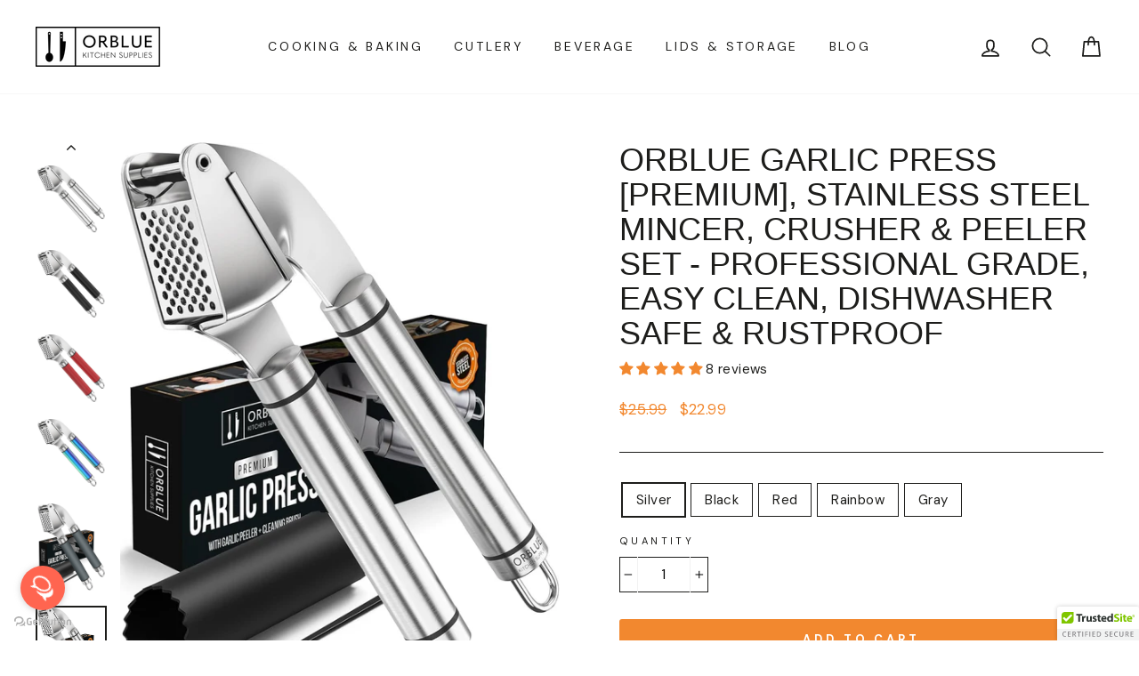

--- FILE ---
content_type: text/html; charset=utf-8
request_url: https://orblue.com/collections/specialty-tools/products/propresser-garlic-press
body_size: 45036
content:
<!doctype html>
<html class="no-js" lang="en">
<head>
<!-- Added by AVADA SEO Suite -->






<meta name="google-site-verification" content="1VTxo9MXONd8jMRUSix_srbbITt-swPSXid-KsBXRZM" />



<meta name="twitter:image" content="http://orblue.com/cdn/shop/products/GP_Silver.jpg?v=1631999082">
    




<!-- Added by AVADA SEO Suite: Product Structured Data -->
<script type="application/ld+json">{
"@context": "https://schema.org/",
"@type": "Product",
"@id": "https:\/\/orblue.com\/products\/propresser-garlic-press",
"name": "ORBLUE Garlic Press [Premium], Stainless Steel Mincer, Crusher &amp; Peeler Set - Professional Grade, Easy Clean, Dishwasher Safe &amp; Rustproof",
"description": "You can buy this product cheaper and get it faster if you order on AmazonHEAVY DUTY CONSTRUCTION: The heavy-duty construction and ergonomic design, ensure you can easily mince unpeeled garlic cloves or peeled ginger root quickly and with minimal effort. Simply press the handles and delicious paste will ooze out, leaving the peel inside. It&#39;s like magic!PROFESSIONAL GRADE GARLIC PRESS: Stainless steel, rust proof garlic press can mince and crush garlic with restaurant quality and ease. This will be the best tool in your kitchen.ADD COLOR TO YOUR KITCHEN: This crusher is available with silver, black, red, or multi-colored handles. The baskets were not painted to ensure that our garlic press is 100% safe to use when you&#39;re preparing food.VARIETY OF USES:  No more manually hand chopping your garlic!  This garlic press perfectly minces and grinds garlic so your veggie, meat, sauce, or salad dressing will be so delicious your guests will think you had a professional chef!EASY TO CLEAN: The garlic press with roller is a breeze to clean. Just place in the dishwasher machine or run through water. Clean up could not be any easier. Plus, you can count on the Orblue Stainless Steel Garlic Press or your money back! Click &#39;Add to Cart&#39; now and enjoy our no-questions-asked, 100% satisfaction guarantee! When Quality and Convenience Count, Nothing But Propresser Will Do!Here are 5 Reasons You&#39;re Going to LOVE Your Propresser Garlic Press:1. It easily minces garlic in one press (No more sore palms or aching fingers like you get with other garlic presses)2. Large capacity basket (Press good sized cloves ... even if you leave the peels on)3. No more stinky &quot;garlic hands&quot; (Easy to use and even easier to clean so you won&#39;t have to worry about smelling like garlic cloves all day)4. Heavy duty, quality construction (BUT it weighs in at a svelte 9.3 oz so ANYONE can use it effortlessly)5. Backed by a LIFETIME Guarantee! (Order yours now because you literally RISK NOTHING!)Order your own Propresser Garlic Press today. Use it in your kitchen to effortlessly press garlic and add loads of flavor to your favorite dishes.Once you&#39;ve seen for yourself how handsome is the Propresser Garlic Press, how easy it is to use, how quickly you can clean it, we&#39;re confident you&#39;ll have LOADS MORE than 5 reasons to love it!Imagine... you could be enjoying the robust flavor of minced garlic in all of your favorite dishes - spaghetti, lasagna, risotto, and so much more!All you need to do is click the button at the top of this page to have your very own Propresser Garlic Press rushed straight to your door.UPC: 610694106850",
"brand": {
  "@type": "Brand",
  "name": "Orblue"
},
"offers": {
  "@type": "Offer",
  "price": "22.99",
  "priceCurrency": "USD",
  "itemCondition": "https://schema.org/NewCondition",
  "availability": "https://schema.org/InStock",
  "url": "https://orblue.com/products/propresser-garlic-press"
},
"image": [
  "https://orblue.com/cdn/shop/products/GP_Silver.jpg?v=1631999082",
  "https://orblue.com/cdn/shop/products/GP_MainImage_Steel_2_REF.png?v=1631999082",
  "https://orblue.com/cdn/shop/products/ergonomic.jpg?v=1631999113",
  "https://orblue.com/cdn/shop/products/61TSXPNfKFL._AC_SL1500.jpg?v=1654053161",
  "https://orblue.com/cdn/shop/products/GP_MainImage_Steel_4.2.png?v=1654053161",
  "https://orblue.com/cdn/shop/products/41kn4XVxOtL.jpg?v=1654053161",
  "https://orblue.com/cdn/shop/products/GP_MainImage_Steel_5.png?v=1654053161",
  "https://orblue.com/cdn/shop/products/GP_Black.jpg?v=1654053122",
  "https://orblue.com/cdn/shop/products/GP_RNBW.jpg?v=1654053122",
  "https://orblue.com/cdn/shop/products/GP_Red.jpg?v=1654053122",
  "https://orblue.com/cdn/shop/products/Steel_1.png?v=1654053122",
  "https://orblue.com/cdn/shop/products/Black_1.png?v=1654053122",
  "https://orblue.com/cdn/shop/products/Red_1.png?v=1654053122",
  "https://orblue.com/cdn/shop/products/Rainbow.png?v=1654053122",
  "https://orblue.com/cdn/shop/files/GP_gray_8cb46290-aaf7-4aea-b5b8-bec3459eb0e6.jpg?v=1751719151",
  "https://orblue.com/cdn/shop/files/silver_GP.jpg?v=1751719358"
],
"releaseDate": "2015-08-29 07:20:00 -1100",
"sku": "DP-TS92-7ER9",
"mpn": "610694106850"}</script>
<!-- /Added by AVADA SEO Suite --><!-- Added by AVADA SEO Suite: Breadcrumb Structured Data  -->
<script type="application/ld+json">{
  "@context": "https://schema.org",
  "@type": "BreadcrumbList",
  "itemListElement": [{
    "@type": "ListItem",
    "position": 1,
    "name": "Home",
    "item": "https://orblue.com"
  }, {
    "@type": "ListItem",
    "position": 2,
    "name": "ORBLUE Garlic Press [Premium], Stainless Steel Mincer, Crusher &amp; Peeler Set - Professional Grade, Easy Clean, Dishwasher Safe &amp; Rustproof",
    "item": "https://orblue.com/products/propresser-garlic-press"
  }]
}
</script>
<!-- Added by AVADA SEO Suite -->


<!-- /Added by AVADA SEO Suite -->

  <meta charset="utf-8">
  <meta http-equiv="X-UA-Compatible" content="IE=edge,chrome=1">
  <meta name="viewport" content="width=device-width,initial-scale=1">
  <meta name="theme-color" content="#f2882f">
  <link rel="canonical" href="https://orblue.com/products/propresser-garlic-press">
  
  <link rel="preconnect" href="https://cdn.shopify.com" crossorigin>
  <link rel="preconnect" href="https://fonts.shopifycdn.com" crossorigin>
  <link rel="preconnect" href="https://fonts.gstatic.com">
  
  <link rel="preload" href="//orblue.com/cdn/shop/t/18/assets/theme.js?v=37404787812851166211605807025" as="script">
  
  

  <!-- Google Tag Manager -->
  <script>(function(w,d,s,l,i){w[l]=w[l]||[];w[l].push({'gtm.start':
  new Date().getTime(),event:'gtm.js'});var f=d.getElementsByTagName(s)[0],
  j=d.createElement(s),dl=l!='dataLayer'?'&l='+l:'';j.async=true;j.src=
  'https://www.googletagmanager.com/gtm.js?id='+i+dl;f.parentNode.insertBefore(j,f);
  })(window,document,'script','dataLayer','GTM-K4HC7FD');</script>
  <!-- End Google Tag Manager -->

  <!-- Google Tag Manager (noscript) -->
  <noscript><iframe src="https://www.googletagmanager.com/ns.html?id=GTM-K4HC7FD"
  height="0" width="0" style="display:none;visibility:hidden"></iframe></noscript>
  <!-- End Google Tag Manager (noscript) --><link rel="shortcut icon" href="//orblue.com/cdn/shop/files/ORBLUE_SIMPLE_32x32.png?v=1625785145" type="image/png" />
  <title>ORBLUE Garlic Press [Premium], Stainless Steel Mincer, Crusher &amp; Peele
&ndash; Orblue
</title><meta name="description" content="GARLIC PRESS: Stainless steel, rust proof garlic press can mince, chop, and crush food with restaurant quality and ease. This will be the best tool in your kitchen. HEAVY DUTY CONSTRUCTION: The heavy duty construction and ergonomic design, ensure you can easily mince unpeeled garlic cloves or peeled ginger root quickly and with minimal effort. Simply press the handles and delicious paste will ooze out, leaving the peel inside. It&#39;s like magic! EASY TO CLEAN: The garlic press with roller is a breeze to clean. Just place in the dishwasher machine or run through water. Clean up could not be any easier. VARIETY OF USES: No more manually hand chopping your garlic! This garlic press perfectly minces, chops, slices, and grinds garlic so your veggie, meat, sauce, or salad dressing will be so delicious your guests will think you had a professional chef! LIFETIME GUARANTEE: Count on the Orblue Stainless Steel Garlic Press or your money back! Click &#39;Add to Cart&#39; now and enjoy our no-questions-asked, 100% satisfaction guarantee! When Quality and Convenience Count, Nothing But Propresser Will Do! Here are 5 Reasons You&#39;re Going to LOVE Your Propresser Garlic Press: 1. It easily minces garlic in one press (No more sore palms or aching fingers like you get with other garlic presses)2. Large capacity basket (Press good sized cloves ... even if you leave the peels on)3. No more stinky &quot;garlic hands&quot; (Easy to use and even easier to clean so you won&#39;t have to worry about smelling like garlic cloves all day)4. Heavy duty, quality construction (BUT it weighs in at a svelte 9.3 oz so ANYONE can use it effortlessly)5. Backed by a LIFETIME Guarantee! (Order yours now because you literally RISK NOTHING!) Order your own Propresser Garlic Press today. Use it in your kitchen to effortlessly press garlic and add loads of flavor to your favorite dishes. Once you&#39;ve seen for yourself how handsome is the Propresser Garlic Press, how easy it is to use, how quickly you can clean it, we&#39;re confident you&#39;ll have LOADS MORE than 5 reasons to love it! And if you order today we have a special bonus just for you: The FREE eBook &quot;Home Chef&quot; is a 70-page kitchen management book that reveals how to create your ideal kitchen, great tips for you to start that dream Chef career and much more. Get it sent to your email FREE just for ordering the Propresser Garlic Press. Imagine... you could be enjoying the robust flavor of minced garlic in all of your favorite dishes - spaghetti, lasagna, risotto, and so much more! All you need to do is click the button at the top of this page to have your very own Propresser Garlic Press rushed straight to your door. UPC: 610694106850"><meta property="og:site_name" content="Orblue">
  <meta property="og:url" content="https://orblue.com/products/propresser-garlic-press">
  <meta property="og:title" content="ORBLUE Garlic Press [Premium], Stainless Steel Mincer, Crusher &amp; Peeler Set - Professional Grade, Easy Clean, Dishwasher Safe &amp; Rustproof">
  <meta property="og:type" content="product">
  <meta property="og:description" content="GARLIC PRESS: Stainless steel, rust proof garlic press can mince, chop, and crush food with restaurant quality and ease. This will be the best tool in your kitchen. HEAVY DUTY CONSTRUCTION: The heavy duty construction and ergonomic design, ensure you can easily mince unpeeled garlic cloves or peeled ginger root quickly and with minimal effort. Simply press the handles and delicious paste will ooze out, leaving the peel inside. It&#39;s like magic! EASY TO CLEAN: The garlic press with roller is a breeze to clean. Just place in the dishwasher machine or run through water. Clean up could not be any easier. VARIETY OF USES: No more manually hand chopping your garlic! This garlic press perfectly minces, chops, slices, and grinds garlic so your veggie, meat, sauce, or salad dressing will be so delicious your guests will think you had a professional chef! LIFETIME GUARANTEE: Count on the Orblue Stainless Steel Garlic Press or your money back! Click &#39;Add to Cart&#39; now and enjoy our no-questions-asked, 100% satisfaction guarantee! When Quality and Convenience Count, Nothing But Propresser Will Do! Here are 5 Reasons You&#39;re Going to LOVE Your Propresser Garlic Press: 1. It easily minces garlic in one press (No more sore palms or aching fingers like you get with other garlic presses)2. Large capacity basket (Press good sized cloves ... even if you leave the peels on)3. No more stinky &quot;garlic hands&quot; (Easy to use and even easier to clean so you won&#39;t have to worry about smelling like garlic cloves all day)4. Heavy duty, quality construction (BUT it weighs in at a svelte 9.3 oz so ANYONE can use it effortlessly)5. Backed by a LIFETIME Guarantee! (Order yours now because you literally RISK NOTHING!) Order your own Propresser Garlic Press today. Use it in your kitchen to effortlessly press garlic and add loads of flavor to your favorite dishes. Once you&#39;ve seen for yourself how handsome is the Propresser Garlic Press, how easy it is to use, how quickly you can clean it, we&#39;re confident you&#39;ll have LOADS MORE than 5 reasons to love it! And if you order today we have a special bonus just for you: The FREE eBook &quot;Home Chef&quot; is a 70-page kitchen management book that reveals how to create your ideal kitchen, great tips for you to start that dream Chef career and much more. Get it sent to your email FREE just for ordering the Propresser Garlic Press. Imagine... you could be enjoying the robust flavor of minced garlic in all of your favorite dishes - spaghetti, lasagna, risotto, and so much more! All you need to do is click the button at the top of this page to have your very own Propresser Garlic Press rushed straight to your door. UPC: 610694106850"><meta property="og:image" content="http://orblue.com/cdn/shop/products/GP_Silver_1200x1200.jpg?v=1631999082"><meta property="og:image" content="http://orblue.com/cdn/shop/products/GP_MainImage_Steel_2_REF_1200x1200.png?v=1631999082"><meta property="og:image" content="http://orblue.com/cdn/shop/products/ergonomic_1200x1200.jpg?v=1631999113">
  <meta property="og:image:secure_url" content="https://orblue.com/cdn/shop/products/GP_Silver_1200x1200.jpg?v=1631999082"><meta property="og:image:secure_url" content="https://orblue.com/cdn/shop/products/GP_MainImage_Steel_2_REF_1200x1200.png?v=1631999082"><meta property="og:image:secure_url" content="https://orblue.com/cdn/shop/products/ergonomic_1200x1200.jpg?v=1631999113">
  <meta name="twitter:site" content="@">
  <meta name="twitter:card" content="summary_large_image">
  <meta name="twitter:title" content="ORBLUE Garlic Press [Premium], Stainless Steel Mincer, Crusher & Peeler Set - Professional Grade, Easy Clean, Dishwasher Safe & Rustproof">
  <meta name="twitter:description" content="GARLIC PRESS: Stainless steel, rust proof garlic press can mince, chop, and crush food with restaurant quality and ease. This will be the best tool in your kitchen. HEAVY DUTY CONSTRUCTION: The heavy duty construction and ergonomic design, ensure you can easily mince unpeeled garlic cloves or peeled ginger root quickly and with minimal effort. Simply press the handles and delicious paste will ooze out, leaving the peel inside. It&#39;s like magic! EASY TO CLEAN: The garlic press with roller is a breeze to clean. Just place in the dishwasher machine or run through water. Clean up could not be any easier. VARIETY OF USES: No more manually hand chopping your garlic! This garlic press perfectly minces, chops, slices, and grinds garlic so your veggie, meat, sauce, or salad dressing will be so delicious your guests will think you had a professional chef! LIFETIME GUARANTEE: Count on the Orblue Stainless Steel Garlic Press or your money back! Click &#39;Add to Cart&#39; now and enjoy our no-questions-asked, 100% satisfaction guarantee! When Quality and Convenience Count, Nothing But Propresser Will Do! Here are 5 Reasons You&#39;re Going to LOVE Your Propresser Garlic Press: 1. It easily minces garlic in one press (No more sore palms or aching fingers like you get with other garlic presses)2. Large capacity basket (Press good sized cloves ... even if you leave the peels on)3. No more stinky &quot;garlic hands&quot; (Easy to use and even easier to clean so you won&#39;t have to worry about smelling like garlic cloves all day)4. Heavy duty, quality construction (BUT it weighs in at a svelte 9.3 oz so ANYONE can use it effortlessly)5. Backed by a LIFETIME Guarantee! (Order yours now because you literally RISK NOTHING!) Order your own Propresser Garlic Press today. Use it in your kitchen to effortlessly press garlic and add loads of flavor to your favorite dishes. Once you&#39;ve seen for yourself how handsome is the Propresser Garlic Press, how easy it is to use, how quickly you can clean it, we&#39;re confident you&#39;ll have LOADS MORE than 5 reasons to love it! And if you order today we have a special bonus just for you: The FREE eBook &quot;Home Chef&quot; is a 70-page kitchen management book that reveals how to create your ideal kitchen, great tips for you to start that dream Chef career and much more. Get it sent to your email FREE just for ordering the Propresser Garlic Press. Imagine... you could be enjoying the robust flavor of minced garlic in all of your favorite dishes - spaghetti, lasagna, risotto, and so much more! All you need to do is click the button at the top of this page to have your very own Propresser Garlic Press rushed straight to your door. UPC: 610694106850">


  


  <style data-shopify>
  @font-face {
  font-family: "Optima nova";
  font-weight: 400;
  font-style: normal;
  font-display: swap;
  src: url("https://fonts.shopifycdn.com/optima_nova/optimanova_n4.80ce677c7e6e9f158250df66f71dccc3eed0080e.woff2?h1=b3JibHVlLmNvbQ&hmac=35af88db27d05e7de317b47c61077a7e45781f1a991126273ec1c2c8233b06da") format("woff2"),
       url("https://fonts.shopifycdn.com/optima_nova/optimanova_n4.4a1f98c8389acb3d0e4e06955d971ac0cb806edb.woff?h1=b3JibHVlLmNvbQ&hmac=10771ee862fac5128a9870746e0aa2487121183475c9aeff8f4e764c9d7ba46e") format("woff");
}

  @font-face {
  font-family: "Work Sans";
  font-weight: 400;
  font-style: normal;
  font-display: swap;
  src: url("https://fonts.shopifycdn.com/work_sans/worksans_n4.29e3afeb38a0ba35e784cf169a40e8beaf814daa.woff2?h1=b3JibHVlLmNvbQ&hmac=a935798a736bf503acc7d73ca10eda14e4d2dff53fc133a757972aca1e980acc") format("woff2"),
       url("https://fonts.shopifycdn.com/work_sans/worksans_n4.e7c533c4afbed28070f6ac45dbcfe6f37840c0a8.woff?h1=b3JibHVlLmNvbQ&hmac=6fce538c7cb10e9f65416446ee89c8dda43014e4090b53d9bc06a88e13efafff") format("woff");
}


  @font-face {
  font-family: "Work Sans";
  font-weight: 600;
  font-style: normal;
  font-display: swap;
  src: url("https://fonts.shopifycdn.com/work_sans/worksans_n6.136d99375282ffb6ea8c3dc4a8fe189c7be691b2.woff2?h1=b3JibHVlLmNvbQ&hmac=63026eae8b879953f74b95444a0984d405a733fa535721285c89a8fa72f20bdd") format("woff2"),
       url("https://fonts.shopifycdn.com/work_sans/worksans_n6.399ae4c4dd52d38e3f3214ec0cc9c61a0a67ea08.woff?h1=b3JibHVlLmNvbQ&hmac=e821b29f6e971bdc9e1cf4d81ea7e9afd3d13c21bda81e145b1d4b3f59076daa") format("woff");
}

  
  
</style>

  
  

  <style data-shopify>
    .collection-item__title {
      font-size: 20.8px;
    }

    @media screen and (min-width: 769px) {
      .collection-item__title {
        font-size: 26px;
      }
    }
  </style>

  <script>
    document.documentElement.className = document.documentElement.className.replace('no-js', 'js');

    window.theme = window.theme || {};
    theme.routes = {
      cart: "/cart",
      cartAdd: "/cart/add",
      cartChange: "/cart/change"
    };
    theme.strings = {
      addToCart: "Add to cart",
      soldOut: "Sold Out",
      unavailable: "Unavailable",
      stockLabel: "Only [count] items in stock!",
      willNotShipUntil: "Will not ship until [date]",
      willBeInStockAfter: "Will be in stock after [date]",
      waitingForStock: "Inventory on the way",
      savePrice: "Save [saved_amount]",
      cartEmpty: "Your cart is currently empty.",
      cartTermsConfirmation: "You must agree with the terms and conditions of sales to check out"
    };
    theme.settings = {
      dynamicVariantsEnable: true,
      dynamicVariantType: "button",
      cartType: "drawer",
      moneyFormat: "${{amount}}",
      saveType: "dollar",
      recentlyViewedEnabled: false,
      predictiveSearch: false,
      predictiveSearchType: "product,article,page",
      inventoryThreshold: 6,
      quickView: false,
      themeName: 'Impulse',
      themeVersion: "3.1.0"
    };
  </script>

  <script>window.performance && window.performance.mark && window.performance.mark('shopify.content_for_header.start');</script><meta id="shopify-digital-wallet" name="shopify-digital-wallet" content="/9754534/digital_wallets/dialog">
<meta name="shopify-checkout-api-token" content="2f44dff543c1d4c8c4e982894e0453ff">
<meta id="in-context-paypal-metadata" data-shop-id="9754534" data-venmo-supported="true" data-environment="production" data-locale="en_US" data-paypal-v4="true" data-currency="USD">
<link rel="alternate" type="application/json+oembed" href="https://orblue.com/products/propresser-garlic-press.oembed">
<script async="async" src="/checkouts/internal/preloads.js?locale=en-US"></script>
<link rel="preconnect" href="https://shop.app" crossorigin="anonymous">
<script async="async" src="https://shop.app/checkouts/internal/preloads.js?locale=en-US&shop_id=9754534" crossorigin="anonymous"></script>
<script id="apple-pay-shop-capabilities" type="application/json">{"shopId":9754534,"countryCode":"US","currencyCode":"USD","merchantCapabilities":["supports3DS"],"merchantId":"gid:\/\/shopify\/Shop\/9754534","merchantName":"Orblue","requiredBillingContactFields":["postalAddress","email"],"requiredShippingContactFields":["postalAddress","email"],"shippingType":"shipping","supportedNetworks":["visa","masterCard","amex","discover","elo","jcb"],"total":{"type":"pending","label":"Orblue","amount":"1.00"},"shopifyPaymentsEnabled":true,"supportsSubscriptions":true}</script>
<script id="shopify-features" type="application/json">{"accessToken":"2f44dff543c1d4c8c4e982894e0453ff","betas":["rich-media-storefront-analytics"],"domain":"orblue.com","predictiveSearch":true,"shopId":9754534,"locale":"en"}</script>
<script>var Shopify = Shopify || {};
Shopify.shop = "orblue.myshopify.com";
Shopify.locale = "en";
Shopify.currency = {"active":"USD","rate":"1.0"};
Shopify.country = "US";
Shopify.theme = {"name":"EE - Bold Upsell 11.19.20","id":82057265265,"schema_name":"Impulse","schema_version":"3.1.0","theme_store_id":null,"role":"main"};
Shopify.theme.handle = "null";
Shopify.theme.style = {"id":null,"handle":null};
Shopify.cdnHost = "orblue.com/cdn";
Shopify.routes = Shopify.routes || {};
Shopify.routes.root = "/";</script>
<script type="module">!function(o){(o.Shopify=o.Shopify||{}).modules=!0}(window);</script>
<script>!function(o){function n(){var o=[];function n(){o.push(Array.prototype.slice.apply(arguments))}return n.q=o,n}var t=o.Shopify=o.Shopify||{};t.loadFeatures=n(),t.autoloadFeatures=n()}(window);</script>
<script>
  window.ShopifyPay = window.ShopifyPay || {};
  window.ShopifyPay.apiHost = "shop.app\/pay";
  window.ShopifyPay.redirectState = null;
</script>
<script id="shop-js-analytics" type="application/json">{"pageType":"product"}</script>
<script defer="defer" async type="module" src="//orblue.com/cdn/shopifycloud/shop-js/modules/v2/client.init-shop-cart-sync_BN7fPSNr.en.esm.js"></script>
<script defer="defer" async type="module" src="//orblue.com/cdn/shopifycloud/shop-js/modules/v2/chunk.common_Cbph3Kss.esm.js"></script>
<script defer="defer" async type="module" src="//orblue.com/cdn/shopifycloud/shop-js/modules/v2/chunk.modal_DKumMAJ1.esm.js"></script>
<script type="module">
  await import("//orblue.com/cdn/shopifycloud/shop-js/modules/v2/client.init-shop-cart-sync_BN7fPSNr.en.esm.js");
await import("//orblue.com/cdn/shopifycloud/shop-js/modules/v2/chunk.common_Cbph3Kss.esm.js");
await import("//orblue.com/cdn/shopifycloud/shop-js/modules/v2/chunk.modal_DKumMAJ1.esm.js");

  window.Shopify.SignInWithShop?.initShopCartSync?.({"fedCMEnabled":true,"windoidEnabled":true});

</script>
<script>
  window.Shopify = window.Shopify || {};
  if (!window.Shopify.featureAssets) window.Shopify.featureAssets = {};
  window.Shopify.featureAssets['shop-js'] = {"shop-cart-sync":["modules/v2/client.shop-cart-sync_CJVUk8Jm.en.esm.js","modules/v2/chunk.common_Cbph3Kss.esm.js","modules/v2/chunk.modal_DKumMAJ1.esm.js"],"init-fed-cm":["modules/v2/client.init-fed-cm_7Fvt41F4.en.esm.js","modules/v2/chunk.common_Cbph3Kss.esm.js","modules/v2/chunk.modal_DKumMAJ1.esm.js"],"init-shop-email-lookup-coordinator":["modules/v2/client.init-shop-email-lookup-coordinator_Cc088_bR.en.esm.js","modules/v2/chunk.common_Cbph3Kss.esm.js","modules/v2/chunk.modal_DKumMAJ1.esm.js"],"init-windoid":["modules/v2/client.init-windoid_hPopwJRj.en.esm.js","modules/v2/chunk.common_Cbph3Kss.esm.js","modules/v2/chunk.modal_DKumMAJ1.esm.js"],"shop-button":["modules/v2/client.shop-button_B0jaPSNF.en.esm.js","modules/v2/chunk.common_Cbph3Kss.esm.js","modules/v2/chunk.modal_DKumMAJ1.esm.js"],"shop-cash-offers":["modules/v2/client.shop-cash-offers_DPIskqss.en.esm.js","modules/v2/chunk.common_Cbph3Kss.esm.js","modules/v2/chunk.modal_DKumMAJ1.esm.js"],"shop-toast-manager":["modules/v2/client.shop-toast-manager_CK7RT69O.en.esm.js","modules/v2/chunk.common_Cbph3Kss.esm.js","modules/v2/chunk.modal_DKumMAJ1.esm.js"],"init-shop-cart-sync":["modules/v2/client.init-shop-cart-sync_BN7fPSNr.en.esm.js","modules/v2/chunk.common_Cbph3Kss.esm.js","modules/v2/chunk.modal_DKumMAJ1.esm.js"],"init-customer-accounts-sign-up":["modules/v2/client.init-customer-accounts-sign-up_CfPf4CXf.en.esm.js","modules/v2/client.shop-login-button_DeIztwXF.en.esm.js","modules/v2/chunk.common_Cbph3Kss.esm.js","modules/v2/chunk.modal_DKumMAJ1.esm.js"],"pay-button":["modules/v2/client.pay-button_CgIwFSYN.en.esm.js","modules/v2/chunk.common_Cbph3Kss.esm.js","modules/v2/chunk.modal_DKumMAJ1.esm.js"],"init-customer-accounts":["modules/v2/client.init-customer-accounts_DQ3x16JI.en.esm.js","modules/v2/client.shop-login-button_DeIztwXF.en.esm.js","modules/v2/chunk.common_Cbph3Kss.esm.js","modules/v2/chunk.modal_DKumMAJ1.esm.js"],"avatar":["modules/v2/client.avatar_BTnouDA3.en.esm.js"],"init-shop-for-new-customer-accounts":["modules/v2/client.init-shop-for-new-customer-accounts_CsZy_esa.en.esm.js","modules/v2/client.shop-login-button_DeIztwXF.en.esm.js","modules/v2/chunk.common_Cbph3Kss.esm.js","modules/v2/chunk.modal_DKumMAJ1.esm.js"],"shop-follow-button":["modules/v2/client.shop-follow-button_BRMJjgGd.en.esm.js","modules/v2/chunk.common_Cbph3Kss.esm.js","modules/v2/chunk.modal_DKumMAJ1.esm.js"],"checkout-modal":["modules/v2/client.checkout-modal_B9Drz_yf.en.esm.js","modules/v2/chunk.common_Cbph3Kss.esm.js","modules/v2/chunk.modal_DKumMAJ1.esm.js"],"shop-login-button":["modules/v2/client.shop-login-button_DeIztwXF.en.esm.js","modules/v2/chunk.common_Cbph3Kss.esm.js","modules/v2/chunk.modal_DKumMAJ1.esm.js"],"lead-capture":["modules/v2/client.lead-capture_DXYzFM3R.en.esm.js","modules/v2/chunk.common_Cbph3Kss.esm.js","modules/v2/chunk.modal_DKumMAJ1.esm.js"],"shop-login":["modules/v2/client.shop-login_CA5pJqmO.en.esm.js","modules/v2/chunk.common_Cbph3Kss.esm.js","modules/v2/chunk.modal_DKumMAJ1.esm.js"],"payment-terms":["modules/v2/client.payment-terms_BxzfvcZJ.en.esm.js","modules/v2/chunk.common_Cbph3Kss.esm.js","modules/v2/chunk.modal_DKumMAJ1.esm.js"]};
</script>
<script>(function() {
  var isLoaded = false;
  function asyncLoad() {
    if (isLoaded) return;
    isLoaded = true;
    var urls = ["\/\/www.powr.io\/powr.js?powr-token=orblue.myshopify.com\u0026external-type=shopify\u0026shop=orblue.myshopify.com","https:\/\/whatshelp.io\/shopify\/widget\/9754534.js?v=1495101943\u0026shop=orblue.myshopify.com","\/\/cdn.ywxi.net\/js\/partner-shopify.js?shop=orblue.myshopify.com","https:\/\/static.klaviyo.com\/onsite\/js\/klaviyo.js?company_id=SfkHFy\u0026shop=orblue.myshopify.com","https:\/\/static.klaviyo.com\/onsite\/js\/klaviyo.js?company_id=SfkHFy\u0026shop=orblue.myshopify.com","https:\/\/shopify.covet.pics\/covet-pics-widget-inject.js?shop=orblue.myshopify.com","https:\/\/cdn.shopify.com\/s\/files\/1\/0975\/4534\/t\/18\/assets\/booster_eu_cookie_9754534.js?v=1605802379\u0026shop=orblue.myshopify.com","https:\/\/seo.apps.avada.io\/avada-seo-installed.js?shop=orblue.myshopify.com"];
    for (var i = 0; i < urls.length; i++) {
      var s = document.createElement('script');
      s.type = 'text/javascript';
      s.async = true;
      s.src = urls[i];
      var x = document.getElementsByTagName('script')[0];
      x.parentNode.insertBefore(s, x);
    }
  };
  if(window.attachEvent) {
    window.attachEvent('onload', asyncLoad);
  } else {
    window.addEventListener('load', asyncLoad, false);
  }
})();</script>
<script id="__st">var __st={"a":9754534,"offset":-39600,"reqid":"f3cd2102-5820-4411-86a3-3d1952cff994-1770022443","pageurl":"orblue.com\/collections\/specialty-tools\/products\/propresser-garlic-press","u":"28708dc07978","p":"product","rtyp":"product","rid":1559828037};</script>
<script>window.ShopifyPaypalV4VisibilityTracking = true;</script>
<script id="captcha-bootstrap">!function(){'use strict';const t='contact',e='account',n='new_comment',o=[[t,t],['blogs',n],['comments',n],[t,'customer']],c=[[e,'customer_login'],[e,'guest_login'],[e,'recover_customer_password'],[e,'create_customer']],r=t=>t.map((([t,e])=>`form[action*='/${t}']:not([data-nocaptcha='true']) input[name='form_type'][value='${e}']`)).join(','),a=t=>()=>t?[...document.querySelectorAll(t)].map((t=>t.form)):[];function s(){const t=[...o],e=r(t);return a(e)}const i='password',u='form_key',d=['recaptcha-v3-token','g-recaptcha-response','h-captcha-response',i],f=()=>{try{return window.sessionStorage}catch{return}},m='__shopify_v',_=t=>t.elements[u];function p(t,e,n=!1){try{const o=window.sessionStorage,c=JSON.parse(o.getItem(e)),{data:r}=function(t){const{data:e,action:n}=t;return t[m]||n?{data:e,action:n}:{data:t,action:n}}(c);for(const[e,n]of Object.entries(r))t.elements[e]&&(t.elements[e].value=n);n&&o.removeItem(e)}catch(o){console.error('form repopulation failed',{error:o})}}const l='form_type',E='cptcha';function T(t){t.dataset[E]=!0}const w=window,h=w.document,L='Shopify',v='ce_forms',y='captcha';let A=!1;((t,e)=>{const n=(g='f06e6c50-85a8-45c8-87d0-21a2b65856fe',I='https://cdn.shopify.com/shopifycloud/storefront-forms-hcaptcha/ce_storefront_forms_captcha_hcaptcha.v1.5.2.iife.js',D={infoText:'Protected by hCaptcha',privacyText:'Privacy',termsText:'Terms'},(t,e,n)=>{const o=w[L][v],c=o.bindForm;if(c)return c(t,g,e,D).then(n);var r;o.q.push([[t,g,e,D],n]),r=I,A||(h.body.append(Object.assign(h.createElement('script'),{id:'captcha-provider',async:!0,src:r})),A=!0)});var g,I,D;w[L]=w[L]||{},w[L][v]=w[L][v]||{},w[L][v].q=[],w[L][y]=w[L][y]||{},w[L][y].protect=function(t,e){n(t,void 0,e),T(t)},Object.freeze(w[L][y]),function(t,e,n,w,h,L){const[v,y,A,g]=function(t,e,n){const i=e?o:[],u=t?c:[],d=[...i,...u],f=r(d),m=r(i),_=r(d.filter((([t,e])=>n.includes(e))));return[a(f),a(m),a(_),s()]}(w,h,L),I=t=>{const e=t.target;return e instanceof HTMLFormElement?e:e&&e.form},D=t=>v().includes(t);t.addEventListener('submit',(t=>{const e=I(t);if(!e)return;const n=D(e)&&!e.dataset.hcaptchaBound&&!e.dataset.recaptchaBound,o=_(e),c=g().includes(e)&&(!o||!o.value);(n||c)&&t.preventDefault(),c&&!n&&(function(t){try{if(!f())return;!function(t){const e=f();if(!e)return;const n=_(t);if(!n)return;const o=n.value;o&&e.removeItem(o)}(t);const e=Array.from(Array(32),(()=>Math.random().toString(36)[2])).join('');!function(t,e){_(t)||t.append(Object.assign(document.createElement('input'),{type:'hidden',name:u})),t.elements[u].value=e}(t,e),function(t,e){const n=f();if(!n)return;const o=[...t.querySelectorAll(`input[type='${i}']`)].map((({name:t})=>t)),c=[...d,...o],r={};for(const[a,s]of new FormData(t).entries())c.includes(a)||(r[a]=s);n.setItem(e,JSON.stringify({[m]:1,action:t.action,data:r}))}(t,e)}catch(e){console.error('failed to persist form',e)}}(e),e.submit())}));const S=(t,e)=>{t&&!t.dataset[E]&&(n(t,e.some((e=>e===t))),T(t))};for(const o of['focusin','change'])t.addEventListener(o,(t=>{const e=I(t);D(e)&&S(e,y())}));const B=e.get('form_key'),M=e.get(l),P=B&&M;t.addEventListener('DOMContentLoaded',(()=>{const t=y();if(P)for(const e of t)e.elements[l].value===M&&p(e,B);[...new Set([...A(),...v().filter((t=>'true'===t.dataset.shopifyCaptcha))])].forEach((e=>S(e,t)))}))}(h,new URLSearchParams(w.location.search),n,t,e,['guest_login'])})(!0,!0)}();</script>
<script integrity="sha256-4kQ18oKyAcykRKYeNunJcIwy7WH5gtpwJnB7kiuLZ1E=" data-source-attribution="shopify.loadfeatures" defer="defer" src="//orblue.com/cdn/shopifycloud/storefront/assets/storefront/load_feature-a0a9edcb.js" crossorigin="anonymous"></script>
<script crossorigin="anonymous" defer="defer" src="//orblue.com/cdn/shopifycloud/storefront/assets/shopify_pay/storefront-65b4c6d7.js?v=20250812"></script>
<script data-source-attribution="shopify.dynamic_checkout.dynamic.init">var Shopify=Shopify||{};Shopify.PaymentButton=Shopify.PaymentButton||{isStorefrontPortableWallets:!0,init:function(){window.Shopify.PaymentButton.init=function(){};var t=document.createElement("script");t.src="https://orblue.com/cdn/shopifycloud/portable-wallets/latest/portable-wallets.en.js",t.type="module",document.head.appendChild(t)}};
</script>
<script data-source-attribution="shopify.dynamic_checkout.buyer_consent">
  function portableWalletsHideBuyerConsent(e){var t=document.getElementById("shopify-buyer-consent"),n=document.getElementById("shopify-subscription-policy-button");t&&n&&(t.classList.add("hidden"),t.setAttribute("aria-hidden","true"),n.removeEventListener("click",e))}function portableWalletsShowBuyerConsent(e){var t=document.getElementById("shopify-buyer-consent"),n=document.getElementById("shopify-subscription-policy-button");t&&n&&(t.classList.remove("hidden"),t.removeAttribute("aria-hidden"),n.addEventListener("click",e))}window.Shopify?.PaymentButton&&(window.Shopify.PaymentButton.hideBuyerConsent=portableWalletsHideBuyerConsent,window.Shopify.PaymentButton.showBuyerConsent=portableWalletsShowBuyerConsent);
</script>
<script data-source-attribution="shopify.dynamic_checkout.cart.bootstrap">document.addEventListener("DOMContentLoaded",(function(){function t(){return document.querySelector("shopify-accelerated-checkout-cart, shopify-accelerated-checkout")}if(t())Shopify.PaymentButton.init();else{new MutationObserver((function(e,n){t()&&(Shopify.PaymentButton.init(),n.disconnect())})).observe(document.body,{childList:!0,subtree:!0})}}));
</script>
<link id="shopify-accelerated-checkout-styles" rel="stylesheet" media="screen" href="https://orblue.com/cdn/shopifycloud/portable-wallets/latest/accelerated-checkout-backwards-compat.css" crossorigin="anonymous">
<style id="shopify-accelerated-checkout-cart">
        #shopify-buyer-consent {
  margin-top: 1em;
  display: inline-block;
  width: 100%;
}

#shopify-buyer-consent.hidden {
  display: none;
}

#shopify-subscription-policy-button {
  background: none;
  border: none;
  padding: 0;
  text-decoration: underline;
  font-size: inherit;
  cursor: pointer;
}

#shopify-subscription-policy-button::before {
  box-shadow: none;
}

      </style>

<script>window.performance && window.performance.mark && window.performance.mark('shopify.content_for_header.end');</script>

<script>window.BOLD = window.BOLD || {};
    window.BOLD.common = window.BOLD.common || {};
    window.BOLD.common.Shopify = window.BOLD.common.Shopify || {};
    window.BOLD.common.Shopify.shop = {
      domain: 'orblue.com',
      permanent_domain: 'orblue.myshopify.com',
      url: 'https://orblue.com',
      secure_url: 'https://orblue.com',
      money_format: "${{amount}}",
      currency: "USD"
    };
    window.BOLD.common.Shopify.customer = {
      id: null,
      tags: null,
    };
    window.BOLD.common.Shopify.cart = {"note":null,"attributes":{},"original_total_price":0,"total_price":0,"total_discount":0,"total_weight":0.0,"item_count":0,"items":[],"requires_shipping":false,"currency":"USD","items_subtotal_price":0,"cart_level_discount_applications":[],"checkout_charge_amount":0};
    window.BOLD.common.template = 'product';window.BOLD.common.Shopify.formatMoney = function(money, format) {
        function n(t, e) {
            return "undefined" == typeof t ? e : t
        }
        function r(t, e, r, i) {
            if (e = n(e, 2),
                r = n(r, ","),
                i = n(i, "."),
            isNaN(t) || null == t)
                return 0;
            t = (t / 100).toFixed(e);
            var o = t.split(".")
                , a = o[0].replace(/(\d)(?=(\d\d\d)+(?!\d))/g, "$1" + r)
                , s = o[1] ? i + o[1] : "";
            return a + s
        }
        "string" == typeof money && (money = money.replace(".", ""));
        var i = ""
            , o = /\{\{\s*(\w+)\s*\}\}/
            , a = format || window.BOLD.common.Shopify.shop.money_format || window.Shopify.money_format || "$ {{ amount }}";
        switch (a.match(o)[1]) {
            case "amount":
                i = r(money, 2, ",", ".");
                break;
            case "amount_no_decimals":
                i = r(money, 0, ",", ".");
                break;
            case "amount_with_comma_separator":
                i = r(money, 2, ".", ",");
                break;
            case "amount_no_decimals_with_comma_separator":
                i = r(money, 0, ".", ",");
                break;
            case "amount_with_space_separator":
                i = r(money, 2, " ", ",");
                break;
            case "amount_no_decimals_with_space_separator":
                i = r(money, 0, " ", ",");
                break;
            case "amount_with_apostrophe_separator":
                i = r(money, 2, "'", ".");
                break;
        }
        return a.replace(o, i);
    };
    window.BOLD.common.Shopify.saveProduct = function (handle, product) {
      if (typeof handle === 'string' && typeof window.BOLD.common.Shopify.products[handle] === 'undefined') {
        if (typeof product === 'number') {
          window.BOLD.common.Shopify.handles[product] = handle;
          product = { id: product };
        }
        window.BOLD.common.Shopify.products[handle] = product;
      }
    };
    window.BOLD.common.Shopify.saveVariant = function (variant_id, variant) {
      if (typeof variant_id === 'number' && typeof window.BOLD.common.Shopify.variants[variant_id] === 'undefined') {
        window.BOLD.common.Shopify.variants[variant_id] = variant;
      }
    };window.BOLD.common.Shopify.products = window.BOLD.common.Shopify.products || {};
    window.BOLD.common.Shopify.variants = window.BOLD.common.Shopify.variants || {};
    window.BOLD.common.Shopify.handles = window.BOLD.common.Shopify.handles || {};window.BOLD.common.Shopify.handle = "propresser-garlic-press"
window.BOLD.common.Shopify.saveProduct("propresser-garlic-press", 1559828037);window.BOLD.common.Shopify.saveVariant(39508001161329, { product_id: 1559828037, product_handle: "propresser-garlic-press", price: 2299, group_id: '', csp_metafield: {}});window.BOLD.common.Shopify.saveVariant(39507999588465, { product_id: 1559828037, product_handle: "propresser-garlic-press", price: 2299, group_id: '', csp_metafield: {}});window.BOLD.common.Shopify.saveVariant(39507999621233, { product_id: 1559828037, product_handle: "propresser-garlic-press", price: 2299, group_id: '', csp_metafield: {}});window.BOLD.common.Shopify.saveVariant(39507999654001, { product_id: 1559828037, product_handle: "propresser-garlic-press", price: 2299, group_id: '', csp_metafield: {}});window.BOLD.common.Shopify.saveVariant(42165833138289, { product_id: 1559828037, product_handle: "propresser-garlic-press", price: 2299, group_id: '', csp_metafield: {}});window.BOLD.apps_installed = {"Product Upsell":3} || {};window.BOLD.common.Shopify.saveProduct("propresser-garlic-press", 1559828037);window.BOLD.common.Shopify.saveVariant(39508001161329, { product_id: 1559828037, product_handle: "propresser-garlic-press", price: 2299, group_id: '', csp_metafield: {}});window.BOLD.common.Shopify.saveVariant(39507999588465, { product_id: 1559828037, product_handle: "propresser-garlic-press", price: 2299, group_id: '', csp_metafield: {}});window.BOLD.common.Shopify.saveVariant(39507999621233, { product_id: 1559828037, product_handle: "propresser-garlic-press", price: 2299, group_id: '', csp_metafield: {}});window.BOLD.common.Shopify.saveVariant(39507999654001, { product_id: 1559828037, product_handle: "propresser-garlic-press", price: 2299, group_id: '', csp_metafield: {}});window.BOLD.common.Shopify.saveVariant(42165833138289, { product_id: 1559828037, product_handle: "propresser-garlic-press", price: 2299, group_id: '', csp_metafield: {}});window.BOLD.common.Shopify.saveProduct("hand-zester-and-grater", 2088062451825);window.BOLD.common.Shopify.saveVariant(32309337358449, { product_id: 2088062451825, product_handle: "hand-zester-and-grater", price: 1399, group_id: '', csp_metafield: {}});window.BOLD.common.Shopify.saveVariant(32309337391217, { product_id: 2088062451825, product_handle: "hand-zester-and-grater", price: 1399, group_id: '', csp_metafield: {}});window.BOLD.common.Shopify.saveVariant(32309337423985, { product_id: 2088062451825, product_handle: "hand-zester-and-grater", price: 1399, group_id: '', csp_metafield: {}});window.BOLD.common.Shopify.saveVariant(32309337456753, { product_id: 2088062451825, product_handle: "hand-zester-and-grater", price: 1399, group_id: '', csp_metafield: {}});window.BOLD.common.Shopify.saveVariant(32309337489521, { product_id: 2088062451825, product_handle: "hand-zester-and-grater", price: 1399, group_id: '', csp_metafield: {}});window.BOLD.common.Shopify.saveVariant(32309337522289, { product_id: 2088062451825, product_handle: "hand-zester-and-grater", price: 1399, group_id: '', csp_metafield: {}});window.BOLD.common.Shopify.saveProduct("danish-dough-whisk-2-pack", 9157187728);window.BOLD.common.Shopify.saveVariant(42170038026353, { product_id: 9157187728, product_handle: "danish-dough-whisk-2-pack", price: 1699, group_id: '', csp_metafield: {}});window.BOLD.common.Shopify.saveVariant(42170071253105, { product_id: 9157187728, product_handle: "danish-dough-whisk-2-pack", price: 1699, group_id: '', csp_metafield: {}});window.BOLD.common.Shopify.saveProduct("4-in-1-camping-utensils-portable-spoon-fork-knife-can-bottle-opener-2-pack", 20087144464);window.BOLD.common.Shopify.saveVariant(32314452541553, { product_id: 20087144464, product_handle: "4-in-1-camping-utensils-portable-spoon-fork-knife-can-bottle-opener-2-pack", price: 1599, group_id: '', csp_metafield: {}});window.BOLD.common.Shopify.saveVariant(32314452574321, { product_id: 20087144464, product_handle: "4-in-1-camping-utensils-portable-spoon-fork-knife-can-bottle-opener-2-pack", price: 1599, group_id: '', csp_metafield: {}});window.BOLD.common.Shopify.saveVariant(32314452607089, { product_id: 20087144464, product_handle: "4-in-1-camping-utensils-portable-spoon-fork-knife-can-bottle-opener-2-pack", price: 1599, group_id: '', csp_metafield: {}});window.BOLD.common.Shopify.saveVariant(32314452639857, { product_id: 20087144464, product_handle: "4-in-1-camping-utensils-portable-spoon-fork-knife-can-bottle-opener-2-pack", price: 1599, group_id: '', csp_metafield: {}});window.BOLD.common.Shopify.saveVariant(39674708263025, { product_id: 20087144464, product_handle: "4-in-1-camping-utensils-portable-spoon-fork-knife-can-bottle-opener-2-pack", price: 1599, group_id: '', csp_metafield: {}});window.BOLD.common.Shopify.saveVariant(39674708295793, { product_id: 20087144464, product_handle: "4-in-1-camping-utensils-portable-spoon-fork-knife-can-bottle-opener-2-pack", price: 1599, group_id: '', csp_metafield: {}});window.BOLD.common.Shopify.saveProduct("dough-blender", 1559959109);window.BOLD.common.Shopify.saveVariant(31948203884657, { product_id: 1559959109, product_handle: "dough-blender", price: 999, group_id: '', csp_metafield: {}});window.BOLD.common.Shopify.saveProduct("silicone-handle-cover-red", 5411353029);window.BOLD.common.Shopify.saveVariant(31948206506097, { product_id: 5411353029, product_handle: "silicone-handle-cover-red", price: 1357, group_id: '', csp_metafield: {}});window.BOLD.common.Shopify.saveProduct("pastry-scraper", 1560131909);window.BOLD.common.Shopify.saveVariant(31948207652977, { product_id: 1560131909, product_handle: "pastry-scraper", price: 1687, group_id: '', csp_metafield: {}});window.BOLD.common.Shopify.saveProduct("rotary-cheese-grater", 3670450693);window.BOLD.common.Shopify.saveVariant(31948206440561, { product_id: 3670450693, product_handle: "rotary-cheese-grater", price: 1387, group_id: '', csp_metafield: {}});window.BOLD.common.Shopify.saveProduct("dough-docker", 1559978117);window.BOLD.common.Shopify.saveVariant(32045036634225, { product_id: 1559978117, product_handle: "dough-docker", price: 1599, group_id: '', csp_metafield: {}});window.BOLD.common.Shopify.saveVariant(32075925815409, { product_id: 1559978117, product_handle: "dough-docker", price: 0, group_id: '', csp_metafield: {}});window.BOLD.common.Shopify.saveProduct("spaghetti-pasta-measure", 5411358597);window.BOLD.common.Shopify.saveVariant(31948206768241, { product_id: 5411358597, product_handle: "spaghetti-pasta-measure", price: 1399, group_id: '', csp_metafield: {}});window.BOLD.common.Shopify.saveProduct("silicone-pastry-basting-brush-green", 5411356229);window.BOLD.common.Shopify.saveVariant(31948204736625, { product_id: 5411356229, product_handle: "silicone-pastry-basting-brush-green", price: 1537, group_id: '', csp_metafield: {}});window.BOLD.common.Shopify.saveProduct("stainless-steel-apple-corer", 1560327301);window.BOLD.common.Shopify.saveVariant(31948208210033, { product_id: 1560327301, product_handle: "stainless-steel-apple-corer", price: 1599, group_id: '', csp_metafield: {}});window.BOLD.common.Shopify.saveProduct("pasta-server", 5411359877);window.BOLD.common.Shopify.saveVariant(31948203622513, { product_id: 5411359877, product_handle: "pasta-server", price: 1097, group_id: '', csp_metafield: {}});window.BOLD.common.Shopify.saveProduct("orblue-bread-lame-dough-scoring-tool-for-artisan-bread-12-blades-included", 4665304481905);window.BOLD.common.Shopify.saveVariant(32309355511921, { product_id: 4665304481905, product_handle: "orblue-bread-lame-dough-scoring-tool-for-artisan-bread-12-blades-included", price: 1399, group_id: '', csp_metafield: {}});window.BOLD.common.Shopify.saveProduct("professional-dough-blender-4-blades", 4611685286001);window.BOLD.common.Shopify.saveVariant(32179091210353, { product_id: 4611685286001, product_handle: "professional-dough-blender-4-blades", price: 1299, group_id: '', csp_metafield: {}});window.BOLD.common.Shopify.metafields = window.BOLD.common.Shopify.metafields || {};window.BOLD.common.Shopify.metafields["bold_rp"] = {};window.BOLD.common.Shopify.metafields["bold_csp_defaults"] = {};window.BOLD.common.cacheParams = window.BOLD.common.cacheParams || {};
</script><link href="//orblue.com/cdn/shop/t/18/assets/bold-upsell.css?v=127497160652460306091605814636" rel="stylesheet" type="text/css" media="all" />
<link href="//orblue.com/cdn/shop/t/18/assets/bold-upsell-custom.css?v=150135899998303055901605814637" rel="stylesheet" type="text/css" media="all" /><script src="//orblue.com/cdn/shop/t/18/assets/vendor-scripts-v6.js" defer="defer"></script>

  

  <script src="//orblue.com/cdn/shop/t/18/assets/theme.js?v=37404787812851166211605807025" defer="defer"></script><!-- Judge.me -->
  
<!-- Start of Judge.me Core -->
<link rel="dns-prefetch" href="https://cdn.judge.me/">
<script data-cfasync='false' class='jdgm-settings-script'>window.jdgmSettings={"pagination":5,"disable_web_reviews":false,"badge_no_review_text":"No reviews","badge_n_reviews_text":"{{ n }} review/reviews","badge_star_color":"#f2882f","hide_badge_preview_if_no_reviews":false,"badge_hide_text":false,"enforce_center_preview_badge":false,"widget_title":"Customer Reviews","widget_open_form_text":"Write a review","widget_close_form_text":"Cancel review","widget_refresh_page_text":"Refresh page","widget_summary_text":"Based on {{ number_of_reviews }} review/reviews","widget_no_review_text":"Be the first to write a review","widget_name_field_text":"Display name","widget_verified_name_field_text":"Verified Name (public)","widget_name_placeholder_text":"Display name","widget_required_field_error_text":"This field is required.","widget_email_field_text":"Email address","widget_verified_email_field_text":"Verified Email (private, can not be edited)","widget_email_placeholder_text":"Your email address","widget_email_field_error_text":"Please enter a valid email address.","widget_rating_field_text":"Rating","widget_review_title_field_text":"Review Title","widget_review_title_placeholder_text":"Give your review a title","widget_review_body_field_text":"Review content","widget_review_body_placeholder_text":"Start writing here...","widget_pictures_field_text":"Picture/Video (optional)","widget_submit_review_text":"Submit Review","widget_submit_verified_review_text":"Submit Verified Review","widget_submit_success_msg_with_auto_publish":"Thank you! Please refresh the page in a few moments to see your review. You can remove or edit your review by logging into \u003ca href='https://judge.me/login' target='_blank' rel='nofollow noopener'\u003eJudge.me\u003c/a\u003e","widget_submit_success_msg_no_auto_publish":"Thank you! Your review will be published as soon as it is approved by the shop admin. You can remove or edit your review by logging into \u003ca href='https://judge.me/login' target='_blank' rel='nofollow noopener'\u003eJudge.me\u003c/a\u003e","widget_show_default_reviews_out_of_total_text":"Showing {{ n_reviews_shown }} out of {{ n_reviews }} reviews.","widget_show_all_link_text":"Show all","widget_show_less_link_text":"Show less","widget_author_said_text":"{{ reviewer_name }} said:","widget_days_text":"{{ n }} days ago","widget_weeks_text":"{{ n }} week/weeks ago","widget_months_text":"{{ n }} month/months ago","widget_years_text":"{{ n }} year/years ago","widget_yesterday_text":"Yesterday","widget_today_text":"Today","widget_replied_text":"\u003e\u003e {{ shop_name }} replied:","widget_read_more_text":"Read more","widget_reviewer_name_as_initial":"","widget_rating_filter_color":"","widget_rating_filter_see_all_text":"See all reviews","widget_sorting_most_recent_text":"Most Recent","widget_sorting_highest_rating_text":"Highest Rating","widget_sorting_lowest_rating_text":"Lowest Rating","widget_sorting_with_pictures_text":"Only Pictures","widget_sorting_most_helpful_text":"Most Helpful","widget_open_question_form_text":"Ask a question","widget_reviews_subtab_text":"Reviews","widget_questions_subtab_text":"Questions","widget_question_label_text":"Question","widget_answer_label_text":"Answer","widget_question_placeholder_text":"Write your question here","widget_submit_question_text":"Submit Question","widget_question_submit_success_text":"Thank you for your question! We will notify you once it gets answered.","widget_star_color":"#f2882f","verified_badge_text":"Verified","verified_badge_bg_color":"","verified_badge_text_color":"","verified_badge_placement":"left-of-reviewer-name","widget_review_max_height":"","widget_hide_border":false,"widget_social_share":false,"widget_thumb":false,"widget_review_location_show":false,"widget_location_format":"","all_reviews_include_out_of_store_products":true,"all_reviews_out_of_store_text":"(out of store)","all_reviews_pagination":100,"all_reviews_product_name_prefix_text":"about","enable_review_pictures":false,"enable_question_anwser":false,"widget_theme":"","review_date_format":"mm/dd/yy","default_sort_method":"most-recent","widget_product_reviews_subtab_text":"Product Reviews","widget_shop_reviews_subtab_text":"Shop Reviews","widget_other_products_reviews_text":"Reviews for other products","widget_store_reviews_subtab_text":"Store reviews","widget_no_store_reviews_text":"This store hasn't received any reviews yet","widget_web_restriction_product_reviews_text":"This product hasn't received any reviews yet","widget_no_items_text":"No items found","widget_show_more_text":"Show more","widget_write_a_store_review_text":"Write a Store Review","widget_other_languages_heading":"Reviews in Other Languages","widget_translate_review_text":"Translate review to {{ language }}","widget_translating_review_text":"Translating...","widget_show_original_translation_text":"Show original ({{ language }})","widget_translate_review_failed_text":"Review couldn't be translated.","widget_translate_review_retry_text":"Retry","widget_translate_review_try_again_later_text":"Try again later","show_product_url_for_grouped_product":false,"widget_sorting_pictures_first_text":"Pictures First","show_pictures_on_all_rev_page_mobile":false,"show_pictures_on_all_rev_page_desktop":false,"floating_tab_hide_mobile_install_preference":false,"floating_tab_button_name":"★ Reviews","floating_tab_title":"Let customers speak for us","floating_tab_button_color":"","floating_tab_button_background_color":"","floating_tab_url":"","floating_tab_url_enabled":false,"floating_tab_tab_style":"text","all_reviews_text_badge_text":"Customers rate us {{ shop.metafields.judgeme.all_reviews_rating | round: 1 }}/5 based on {{ shop.metafields.judgeme.all_reviews_count }} reviews.","all_reviews_text_badge_text_branded_style":"{{ shop.metafields.judgeme.all_reviews_rating | round: 1 }} out of 5 stars based on {{ shop.metafields.judgeme.all_reviews_count }} reviews","is_all_reviews_text_badge_a_link":false,"show_stars_for_all_reviews_text_badge":true,"all_reviews_text_badge_url":"","all_reviews_text_style":"text","all_reviews_text_color_style":"judgeme_brand_color","all_reviews_text_color":"#108474","all_reviews_text_show_jm_brand":true,"featured_carousel_show_header":true,"featured_carousel_title":"Let customers speak for us","testimonials_carousel_title":"Customers are saying","videos_carousel_title":"Real customer stories","cards_carousel_title":"Customers are saying","featured_carousel_count_text":"from {{ n }} reviews","featured_carousel_add_link_to_all_reviews_page":false,"featured_carousel_url":"","featured_carousel_show_images":true,"featured_carousel_autoslide_interval":5,"featured_carousel_arrows_on_the_sides":false,"featured_carousel_height":250,"featured_carousel_width":80,"featured_carousel_image_size":0,"featured_carousel_image_height":250,"featured_carousel_arrow_color":"#eeeeee","verified_count_badge_style":"vintage","verified_count_badge_orientation":"horizontal","verified_count_badge_color_style":"judgeme_brand_color","verified_count_badge_color":"#108474","is_verified_count_badge_a_link":false,"verified_count_badge_url":"","verified_count_badge_show_jm_brand":true,"widget_rating_preset_default":5,"widget_first_sub_tab":"product-reviews","widget_show_histogram":true,"widget_histogram_use_custom_color":false,"widget_pagination_use_custom_color":false,"widget_star_use_custom_color":true,"widget_verified_badge_use_custom_color":false,"widget_write_review_use_custom_color":false,"picture_reminder_submit_button":"Upload Pictures","enable_review_videos":false,"mute_video_by_default":false,"widget_sorting_videos_first_text":"Videos First","widget_review_pending_text":"Pending","featured_carousel_items_for_large_screen":3,"social_share_options_order":"Facebook,Twitter","remove_microdata_snippet":false,"disable_json_ld":false,"enable_json_ld_products":false,"preview_badge_show_question_text":false,"preview_badge_no_question_text":"No questions","preview_badge_n_question_text":"{{ number_of_questions }} question/questions","qa_badge_show_icon":false,"qa_badge_position":"same-row","remove_judgeme_branding":false,"widget_add_search_bar":false,"widget_search_bar_placeholder":"Search","widget_sorting_verified_only_text":"Verified only","featured_carousel_theme":"default","featured_carousel_show_rating":true,"featured_carousel_show_title":true,"featured_carousel_show_body":true,"featured_carousel_show_date":false,"featured_carousel_show_reviewer":true,"featured_carousel_show_product":false,"featured_carousel_header_background_color":"#108474","featured_carousel_header_text_color":"#ffffff","featured_carousel_name_product_separator":"reviewed","featured_carousel_full_star_background":"#108474","featured_carousel_empty_star_background":"#dadada","featured_carousel_vertical_theme_background":"#f9fafb","featured_carousel_verified_badge_enable":false,"featured_carousel_verified_badge_color":"#108474","featured_carousel_border_style":"round","featured_carousel_review_line_length_limit":3,"featured_carousel_more_reviews_button_text":"Read more reviews","featured_carousel_view_product_button_text":"View product","all_reviews_page_load_reviews_on":"scroll","all_reviews_page_load_more_text":"Load More Reviews","disable_fb_tab_reviews":false,"enable_ajax_cdn_cache":false,"widget_advanced_speed_features":5,"widget_public_name_text":"displayed publicly like","default_reviewer_name":"John Smith","default_reviewer_name_has_non_latin":true,"widget_reviewer_anonymous":"Anonymous","medals_widget_title":"Judge.me Review Medals","medals_widget_background_color":"#f9fafb","medals_widget_position":"footer_all_pages","medals_widget_border_color":"#f9fafb","medals_widget_verified_text_position":"left","medals_widget_use_monochromatic_version":false,"medals_widget_elements_color":"#108474","show_reviewer_avatar":true,"widget_invalid_yt_video_url_error_text":"Not a YouTube video URL","widget_max_length_field_error_text":"Please enter no more than {0} characters.","widget_show_country_flag":false,"widget_show_collected_via_shop_app":true,"widget_verified_by_shop_badge_style":"light","widget_verified_by_shop_text":"Verified by Shop","widget_show_photo_gallery":false,"widget_load_with_code_splitting":true,"widget_ugc_install_preference":false,"widget_ugc_title":"Made by us, Shared by you","widget_ugc_subtitle":"Tag us to see your picture featured in our page","widget_ugc_arrows_color":"#ffffff","widget_ugc_primary_button_text":"Buy Now","widget_ugc_primary_button_background_color":"#108474","widget_ugc_primary_button_text_color":"#ffffff","widget_ugc_primary_button_border_width":"0","widget_ugc_primary_button_border_style":"none","widget_ugc_primary_button_border_color":"#108474","widget_ugc_primary_button_border_radius":"25","widget_ugc_secondary_button_text":"Load More","widget_ugc_secondary_button_background_color":"#ffffff","widget_ugc_secondary_button_text_color":"#108474","widget_ugc_secondary_button_border_width":"2","widget_ugc_secondary_button_border_style":"solid","widget_ugc_secondary_button_border_color":"#108474","widget_ugc_secondary_button_border_radius":"25","widget_ugc_reviews_button_text":"View Reviews","widget_ugc_reviews_button_background_color":"#ffffff","widget_ugc_reviews_button_text_color":"#108474","widget_ugc_reviews_button_border_width":"2","widget_ugc_reviews_button_border_style":"solid","widget_ugc_reviews_button_border_color":"#108474","widget_ugc_reviews_button_border_radius":"25","widget_ugc_reviews_button_link_to":"judgeme-reviews-page","widget_ugc_show_post_date":true,"widget_ugc_max_width":"800","widget_rating_metafield_value_type":true,"widget_primary_color":"#108474","widget_enable_secondary_color":false,"widget_secondary_color":"#edf5f5","widget_summary_average_rating_text":"{{ average_rating }} out of 5","widget_media_grid_title":"Customer photos \u0026 videos","widget_media_grid_see_more_text":"See more","widget_round_style":false,"widget_show_product_medals":true,"widget_verified_by_judgeme_text":"Verified by Judge.me","widget_show_store_medals":true,"widget_verified_by_judgeme_text_in_store_medals":"Verified by Judge.me","widget_media_field_exceed_quantity_message":"Sorry, we can only accept {{ max_media }} for one review.","widget_media_field_exceed_limit_message":"{{ file_name }} is too large, please select a {{ media_type }} less than {{ size_limit }}MB.","widget_review_submitted_text":"Review Submitted!","widget_question_submitted_text":"Question Submitted!","widget_close_form_text_question":"Cancel","widget_write_your_answer_here_text":"Write your answer here","widget_enabled_branded_link":true,"widget_show_collected_by_judgeme":false,"widget_reviewer_name_color":"","widget_write_review_text_color":"","widget_write_review_bg_color":"","widget_collected_by_judgeme_text":"collected by Judge.me","widget_pagination_type":"standard","widget_load_more_text":"Load More","widget_load_more_color":"#108474","widget_full_review_text":"Full Review","widget_read_more_reviews_text":"Read More Reviews","widget_read_questions_text":"Read Questions","widget_questions_and_answers_text":"Questions \u0026 Answers","widget_verified_by_text":"Verified by","widget_verified_text":"Verified","widget_number_of_reviews_text":"{{ number_of_reviews }} reviews","widget_back_button_text":"Back","widget_next_button_text":"Next","widget_custom_forms_filter_button":"Filters","custom_forms_style":"horizontal","widget_show_review_information":false,"how_reviews_are_collected":"How reviews are collected?","widget_show_review_keywords":false,"widget_gdpr_statement":"How we use your data: We'll only contact you about the review you left, and only if necessary. By submitting your review, you agree to Judge.me's \u003ca href='https://judge.me/terms' target='_blank' rel='nofollow noopener'\u003eterms\u003c/a\u003e, \u003ca href='https://judge.me/privacy' target='_blank' rel='nofollow noopener'\u003eprivacy\u003c/a\u003e and \u003ca href='https://judge.me/content-policy' target='_blank' rel='nofollow noopener'\u003econtent\u003c/a\u003e policies.","widget_multilingual_sorting_enabled":false,"widget_translate_review_content_enabled":false,"widget_translate_review_content_method":"manual","popup_widget_review_selection":"automatically_with_pictures","popup_widget_round_border_style":true,"popup_widget_show_title":true,"popup_widget_show_body":true,"popup_widget_show_reviewer":false,"popup_widget_show_product":true,"popup_widget_show_pictures":true,"popup_widget_use_review_picture":true,"popup_widget_show_on_home_page":true,"popup_widget_show_on_product_page":true,"popup_widget_show_on_collection_page":true,"popup_widget_show_on_cart_page":true,"popup_widget_position":"bottom_left","popup_widget_first_review_delay":5,"popup_widget_duration":5,"popup_widget_interval":5,"popup_widget_review_count":5,"popup_widget_hide_on_mobile":true,"review_snippet_widget_round_border_style":true,"review_snippet_widget_card_color":"#FFFFFF","review_snippet_widget_slider_arrows_background_color":"#FFFFFF","review_snippet_widget_slider_arrows_color":"#000000","review_snippet_widget_star_color":"#108474","show_product_variant":false,"all_reviews_product_variant_label_text":"Variant: ","widget_show_verified_branding":false,"widget_ai_summary_title":"Customers say","widget_ai_summary_disclaimer":"AI-powered review summary based on recent customer reviews","widget_show_ai_summary":false,"widget_show_ai_summary_bg":false,"widget_show_review_title_input":true,"redirect_reviewers_invited_via_email":"review_widget","request_store_review_after_product_review":false,"request_review_other_products_in_order":false,"review_form_color_scheme":"default","review_form_corner_style":"square","review_form_star_color":{},"review_form_text_color":"#333333","review_form_background_color":"#ffffff","review_form_field_background_color":"#fafafa","review_form_button_color":{},"review_form_button_text_color":"#ffffff","review_form_modal_overlay_color":"#000000","review_content_screen_title_text":"How would you rate this product?","review_content_introduction_text":"We would love it if you would share a bit about your experience.","store_review_form_title_text":"How would you rate this store?","store_review_form_introduction_text":"We would love it if you would share a bit about your experience.","show_review_guidance_text":true,"one_star_review_guidance_text":"Poor","five_star_review_guidance_text":"Great","customer_information_screen_title_text":"About you","customer_information_introduction_text":"Please tell us more about you.","custom_questions_screen_title_text":"Your experience in more detail","custom_questions_introduction_text":"Here are a few questions to help us understand more about your experience.","review_submitted_screen_title_text":"Thanks for your review!","review_submitted_screen_thank_you_text":"We are processing it and it will appear on the store soon.","review_submitted_screen_email_verification_text":"Please confirm your email by clicking the link we just sent you. This helps us keep reviews authentic.","review_submitted_request_store_review_text":"Would you like to share your experience of shopping with us?","review_submitted_review_other_products_text":"Would you like to review these products?","store_review_screen_title_text":"Would you like to share your experience of shopping with us?","store_review_introduction_text":"We value your feedback and use it to improve. Please share any thoughts or suggestions you have.","reviewer_media_screen_title_picture_text":"Share a picture","reviewer_media_introduction_picture_text":"Upload a photo to support your review.","reviewer_media_screen_title_video_text":"Share a video","reviewer_media_introduction_video_text":"Upload a video to support your review.","reviewer_media_screen_title_picture_or_video_text":"Share a picture or video","reviewer_media_introduction_picture_or_video_text":"Upload a photo or video to support your review.","reviewer_media_youtube_url_text":"Paste your Youtube URL here","advanced_settings_next_step_button_text":"Next","advanced_settings_close_review_button_text":"Close","modal_write_review_flow":false,"write_review_flow_required_text":"Required","write_review_flow_privacy_message_text":"We respect your privacy.","write_review_flow_anonymous_text":"Post review as anonymous","write_review_flow_visibility_text":"This won't be visible to other customers.","write_review_flow_multiple_selection_help_text":"Select as many as you like","write_review_flow_single_selection_help_text":"Select one option","write_review_flow_required_field_error_text":"This field is required","write_review_flow_invalid_email_error_text":"Please enter a valid email address","write_review_flow_max_length_error_text":"Max. {{ max_length }} characters.","write_review_flow_media_upload_text":"\u003cb\u003eClick to upload\u003c/b\u003e or drag and drop","write_review_flow_gdpr_statement":"We'll only contact you about your review if necessary. By submitting your review, you agree to our \u003ca href='https://judge.me/terms' target='_blank' rel='nofollow noopener'\u003eterms and conditions\u003c/a\u003e and \u003ca href='https://judge.me/privacy' target='_blank' rel='nofollow noopener'\u003eprivacy policy\u003c/a\u003e.","rating_only_reviews_enabled":false,"show_negative_reviews_help_screen":false,"new_review_flow_help_screen_rating_threshold":3,"negative_review_resolution_screen_title_text":"Tell us more","negative_review_resolution_text":"Your experience matters to us. If there were issues with your purchase, we're here to help. Feel free to reach out to us, we'd love the opportunity to make things right.","negative_review_resolution_button_text":"Contact us","negative_review_resolution_proceed_with_review_text":"Leave a review","negative_review_resolution_subject":"Issue with purchase from {{ shop_name }}.{{ order_name }}","preview_badge_collection_page_install_status":false,"widget_review_custom_css":"","preview_badge_custom_css":"","preview_badge_stars_count":"5-stars","featured_carousel_custom_css":"","floating_tab_custom_css":"","all_reviews_widget_custom_css":"","medals_widget_custom_css":"","verified_badge_custom_css":"","all_reviews_text_custom_css":"","transparency_badges_collected_via_store_invite":false,"transparency_badges_from_another_provider":false,"transparency_badges_collected_from_store_visitor":false,"transparency_badges_collected_by_verified_review_provider":false,"transparency_badges_earned_reward":false,"transparency_badges_collected_via_store_invite_text":"Review collected via store invitation","transparency_badges_from_another_provider_text":"Review collected from another provider","transparency_badges_collected_from_store_visitor_text":"Review collected from a store visitor","transparency_badges_written_in_google_text":"Review written in Google","transparency_badges_written_in_etsy_text":"Review written in Etsy","transparency_badges_written_in_shop_app_text":"Review written in Shop App","transparency_badges_earned_reward_text":"Review earned a reward for future purchase","product_review_widget_per_page":10,"widget_store_review_label_text":"Review about the store","checkout_comment_extension_title_on_product_page":"Customer Comments","checkout_comment_extension_num_latest_comment_show":5,"checkout_comment_extension_format":"name_and_timestamp","checkout_comment_customer_name":"last_initial","checkout_comment_comment_notification":true,"preview_badge_collection_page_install_preference":false,"preview_badge_home_page_install_preference":false,"preview_badge_product_page_install_preference":false,"review_widget_install_preference":"","review_carousel_install_preference":false,"floating_reviews_tab_install_preference":"none","verified_reviews_count_badge_install_preference":false,"all_reviews_text_install_preference":false,"review_widget_best_location":false,"judgeme_medals_install_preference":false,"review_widget_revamp_enabled":false,"review_widget_qna_enabled":false,"review_widget_header_theme":"minimal","review_widget_widget_title_enabled":true,"review_widget_header_text_size":"medium","review_widget_header_text_weight":"regular","review_widget_average_rating_style":"compact","review_widget_bar_chart_enabled":true,"review_widget_bar_chart_type":"numbers","review_widget_bar_chart_style":"standard","review_widget_expanded_media_gallery_enabled":false,"review_widget_reviews_section_theme":"standard","review_widget_image_style":"thumbnails","review_widget_review_image_ratio":"square","review_widget_stars_size":"medium","review_widget_verified_badge":"standard_text","review_widget_review_title_text_size":"medium","review_widget_review_text_size":"medium","review_widget_review_text_length":"medium","review_widget_number_of_columns_desktop":3,"review_widget_carousel_transition_speed":5,"review_widget_custom_questions_answers_display":"always","review_widget_button_text_color":"#FFFFFF","review_widget_text_color":"#000000","review_widget_lighter_text_color":"#7B7B7B","review_widget_corner_styling":"soft","review_widget_review_word_singular":"review","review_widget_review_word_plural":"reviews","review_widget_voting_label":"Helpful?","review_widget_shop_reply_label":"Reply from {{ shop_name }}:","review_widget_filters_title":"Filters","qna_widget_question_word_singular":"Question","qna_widget_question_word_plural":"Questions","qna_widget_answer_reply_label":"Answer from {{ answerer_name }}:","qna_content_screen_title_text":"Ask a question about this product","qna_widget_question_required_field_error_text":"Please enter your question.","qna_widget_flow_gdpr_statement":"We'll only contact you about your question if necessary. By submitting your question, you agree to our \u003ca href='https://judge.me/terms' target='_blank' rel='nofollow noopener'\u003eterms and conditions\u003c/a\u003e and \u003ca href='https://judge.me/privacy' target='_blank' rel='nofollow noopener'\u003eprivacy policy\u003c/a\u003e.","qna_widget_question_submitted_text":"Thanks for your question!","qna_widget_close_form_text_question":"Close","qna_widget_question_submit_success_text":"We’ll notify you by email when your question is answered.","all_reviews_widget_v2025_enabled":false,"all_reviews_widget_v2025_header_theme":"default","all_reviews_widget_v2025_widget_title_enabled":true,"all_reviews_widget_v2025_header_text_size":"medium","all_reviews_widget_v2025_header_text_weight":"regular","all_reviews_widget_v2025_average_rating_style":"compact","all_reviews_widget_v2025_bar_chart_enabled":true,"all_reviews_widget_v2025_bar_chart_type":"numbers","all_reviews_widget_v2025_bar_chart_style":"standard","all_reviews_widget_v2025_expanded_media_gallery_enabled":false,"all_reviews_widget_v2025_show_store_medals":true,"all_reviews_widget_v2025_show_photo_gallery":true,"all_reviews_widget_v2025_show_review_keywords":false,"all_reviews_widget_v2025_show_ai_summary":false,"all_reviews_widget_v2025_show_ai_summary_bg":false,"all_reviews_widget_v2025_add_search_bar":false,"all_reviews_widget_v2025_default_sort_method":"most-recent","all_reviews_widget_v2025_reviews_per_page":10,"all_reviews_widget_v2025_reviews_section_theme":"default","all_reviews_widget_v2025_image_style":"thumbnails","all_reviews_widget_v2025_review_image_ratio":"square","all_reviews_widget_v2025_stars_size":"medium","all_reviews_widget_v2025_verified_badge":"bold_badge","all_reviews_widget_v2025_review_title_text_size":"medium","all_reviews_widget_v2025_review_text_size":"medium","all_reviews_widget_v2025_review_text_length":"medium","all_reviews_widget_v2025_number_of_columns_desktop":3,"all_reviews_widget_v2025_carousel_transition_speed":5,"all_reviews_widget_v2025_custom_questions_answers_display":"always","all_reviews_widget_v2025_show_product_variant":false,"all_reviews_widget_v2025_show_reviewer_avatar":true,"all_reviews_widget_v2025_reviewer_name_as_initial":"","all_reviews_widget_v2025_review_location_show":false,"all_reviews_widget_v2025_location_format":"","all_reviews_widget_v2025_show_country_flag":false,"all_reviews_widget_v2025_verified_by_shop_badge_style":"light","all_reviews_widget_v2025_social_share":false,"all_reviews_widget_v2025_social_share_options_order":"Facebook,Twitter,LinkedIn,Pinterest","all_reviews_widget_v2025_pagination_type":"standard","all_reviews_widget_v2025_button_text_color":"#FFFFFF","all_reviews_widget_v2025_text_color":"#000000","all_reviews_widget_v2025_lighter_text_color":"#7B7B7B","all_reviews_widget_v2025_corner_styling":"soft","all_reviews_widget_v2025_title":"Customer reviews","all_reviews_widget_v2025_ai_summary_title":"Customers say about this store","all_reviews_widget_v2025_no_review_text":"Be the first to write a review","platform":"shopify","branding_url":"https://app.judge.me/reviews","branding_text":"Powered by Judge.me","locale":"en","reply_name":"Orblue","widget_version":"2.1","footer":true,"autopublish":true,"review_dates":true,"enable_custom_form":false,"shop_locale":"en","enable_multi_locales_translations":false,"show_review_title_input":true,"review_verification_email_status":"always","can_be_branded":false,"reply_name_text":"Orblue"};</script> <style class='jdgm-settings-style'>.jdgm-xx{left:0}:not(.jdgm-prev-badge__stars)>.jdgm-star{color:#f2882f}.jdgm-histogram .jdgm-star.jdgm-star{color:#f2882f}.jdgm-preview-badge .jdgm-star.jdgm-star{color:#f2882f}.jdgm-author-all-initials{display:none !important}.jdgm-author-last-initial{display:none !important}.jdgm-rev-widg__title{visibility:hidden}.jdgm-rev-widg__summary-text{visibility:hidden}.jdgm-prev-badge__text{visibility:hidden}.jdgm-rev__replier:before{content:'Orblue'}.jdgm-rev__prod-link-prefix:before{content:'about'}.jdgm-rev__variant-label:before{content:'Variant: '}.jdgm-rev__out-of-store-text:before{content:'(out of store)'}@media only screen and (min-width: 768px){.jdgm-rev__pics .jdgm-rev_all-rev-page-picture-separator,.jdgm-rev__pics .jdgm-rev__product-picture{display:none}}@media only screen and (max-width: 768px){.jdgm-rev__pics .jdgm-rev_all-rev-page-picture-separator,.jdgm-rev__pics .jdgm-rev__product-picture{display:none}}.jdgm-preview-badge[data-template="product"]{display:none !important}.jdgm-preview-badge[data-template="collection"]{display:none !important}.jdgm-preview-badge[data-template="index"]{display:none !important}.jdgm-review-widget[data-from-snippet="true"]{display:none !important}.jdgm-verified-count-badget[data-from-snippet="true"]{display:none !important}.jdgm-carousel-wrapper[data-from-snippet="true"]{display:none !important}.jdgm-all-reviews-text[data-from-snippet="true"]{display:none !important}.jdgm-medals-section[data-from-snippet="true"]{display:none !important}.jdgm-ugc-media-wrapper[data-from-snippet="true"]{display:none !important}.jdgm-rev__transparency-badge[data-badge-type="review_collected_via_store_invitation"]{display:none !important}.jdgm-rev__transparency-badge[data-badge-type="review_collected_from_another_provider"]{display:none !important}.jdgm-rev__transparency-badge[data-badge-type="review_collected_from_store_visitor"]{display:none !important}.jdgm-rev__transparency-badge[data-badge-type="review_written_in_etsy"]{display:none !important}.jdgm-rev__transparency-badge[data-badge-type="review_written_in_google_business"]{display:none !important}.jdgm-rev__transparency-badge[data-badge-type="review_written_in_shop_app"]{display:none !important}.jdgm-rev__transparency-badge[data-badge-type="review_earned_for_future_purchase"]{display:none !important}
</style> <style class='jdgm-settings-style'></style>

  
  
  
  <style class='jdgm-miracle-styles'>
  @-webkit-keyframes jdgm-spin{0%{-webkit-transform:rotate(0deg);-ms-transform:rotate(0deg);transform:rotate(0deg)}100%{-webkit-transform:rotate(359deg);-ms-transform:rotate(359deg);transform:rotate(359deg)}}@keyframes jdgm-spin{0%{-webkit-transform:rotate(0deg);-ms-transform:rotate(0deg);transform:rotate(0deg)}100%{-webkit-transform:rotate(359deg);-ms-transform:rotate(359deg);transform:rotate(359deg)}}@font-face{font-family:'JudgemeStar';src:url("[data-uri]") format("woff");font-weight:normal;font-style:normal}.jdgm-star{font-family:'JudgemeStar';display:inline !important;text-decoration:none !important;padding:0 4px 0 0 !important;margin:0 !important;font-weight:bold;opacity:1;-webkit-font-smoothing:antialiased;-moz-osx-font-smoothing:grayscale}.jdgm-star:hover{opacity:1}.jdgm-star:last-of-type{padding:0 !important}.jdgm-star.jdgm--on:before{content:"\e000"}.jdgm-star.jdgm--off:before{content:"\e001"}.jdgm-star.jdgm--half:before{content:"\e002"}.jdgm-widget *{margin:0;line-height:1.4;-webkit-box-sizing:border-box;-moz-box-sizing:border-box;box-sizing:border-box;-webkit-overflow-scrolling:touch}.jdgm-hidden{display:none !important;visibility:hidden !important}.jdgm-temp-hidden{display:none}.jdgm-spinner{width:40px;height:40px;margin:auto;border-radius:50%;border-top:2px solid #eee;border-right:2px solid #eee;border-bottom:2px solid #eee;border-left:2px solid #ccc;-webkit-animation:jdgm-spin 0.8s infinite linear;animation:jdgm-spin 0.8s infinite linear}.jdgm-prev-badge{display:block !important}

</style>


  
  
   


<script data-cfasync='false' class='jdgm-script'>
!function(e){window.jdgm=window.jdgm||{},jdgm.CDN_HOST="https://cdn.judge.me/",
jdgm.docReady=function(d){(e.attachEvent?"complete"===e.readyState:"loading"!==e.readyState)?
setTimeout(d,0):e.addEventListener("DOMContentLoaded",d)},jdgm.loadCSS=function(d,t,o,s){
!o&&jdgm.loadCSS.requestedUrls.indexOf(d)>=0||(jdgm.loadCSS.requestedUrls.push(d),
(s=e.createElement("link")).rel="stylesheet",s.class="jdgm-stylesheet",s.media="nope!",
s.href=d,s.onload=function(){this.media="all",t&&setTimeout(t)},e.body.appendChild(s))},
jdgm.loadCSS.requestedUrls=[],jdgm.docReady(function(){(window.jdgmLoadCSS||e.querySelectorAll(
".jdgm-widget, .jdgm-all-reviews-page").length>0)&&(jdgmSettings.widget_load_with_code_splitting?
parseFloat(jdgmSettings.widget_version)>=3?jdgm.loadCSS(jdgm.CDN_HOST+"widget_v3/base.css"):
jdgm.loadCSS(jdgm.CDN_HOST+"widget/base.css"):jdgm.loadCSS(jdgm.CDN_HOST+"shopify_v2.css"))})}(document);
</script>
<script async data-cfasync="false" type="text/javascript" src="https://cdn.judge.me/loader.js"></script>

<noscript><link rel="stylesheet" type="text/css" media="all" href="https://cdn.judge.me/shopify_v2.css"></noscript>
<!-- End of Judge.me Core -->



<!--begin-boost-pfs-filter-css-->
  <style data-id="boost-pfs-style" type="text/css">
      .boost-pfs-filter-option-title-text {}

     .boost-pfs-filter-tree-v .boost-pfs-filter-option-title-text:before {}
      .boost-pfs-filter-tree-v .boost-pfs-filter-option.boost-pfs-filter-option-collapsed .boost-pfs-filter-option-title-text:before {}
      .boost-pfs-filter-tree-h .boost-pfs-filter-option-title-heading:before {
        border-right-color: ;
        border-bottom-color: ;
      }

      .boost-pfs-filter-option-item > button,
      .boost-pfs-filter-tree-v .boost-pfs-filter-refine-by .boost-pfs-filter-refine-by-items .refine-by-item,
      .boost-pfs-filter-refine-by-wrapper-v .boost-pfs-filter-refine-by .boost-pfs-filter-refine-by-items .refine-by-item,
      .boost-pfs-filter-refine-by .boost-pfs-filter-option-title,
      .boost-pfs-filter-refine-by .boost-pfs-filter-refine-by-items .refine-by-item>a,
      .boost-pfs-filter-refine-by>span,
      .boost-pfs-filter-clear,
      .boost-pfs-filter-clear-all{color: rgba(26,49,127,1);}
      .boost-pfs-filter-refine-by .boost-pfs-filter-refine-by-items .refine-by-item .boost-pfs-filter-clear:before,
      .boost-pfs-filter-refine-by .boost-pfs-filter-refine-by-items .refine-by-item .boost-pfs-filter-clear:after {
        background: rgba(26,49,127,1);
      }

      .boost-pfs-filter-tree-mobile-button button,
      .boost-pfs-filter-top-sorting-mobile button {color: rgba(255,255,255,1) !important;background: rgba(26,49,127,1) !important;}
      .boost-pfs-filter-top-sorting-mobile button>span:after {color: rgba(255,255,255,1) !important;}
    </style>
<!--end-boost-pfs-filter-css-->



<script>
    
    
    
    var gsf_conversion_data = {page_type : 'product', event : 'view_item', data : {product_data : [{variant_id : 39508001161329, product_id : 1559828037, name : "ORBLUE Garlic Press [Premium], Stainless Steel Mincer, Crusher &amp; Peeler Set - Professional Grade, Easy Clean, Dishwasher Safe &amp; Rustproof", price : "22.99", currency : "USD", sku : "DP-TS92-7ER9", brand : "Orblue", variant : "Silver", category : ""}], total_price : "22.99"}};
    
</script>
  
  <link rel="preload" href="//orblue.com/cdn/shop/t/18/assets/theme.scss.css?v=74730073232748280391759260579" as="style">
<link rel="preload" href="//orblue.com/cdn/shop/t/18/assets/boost-pfs.scss.css?v=19714173744336894781698864984" as="style">


<link href="//fonts.googleapis.com/css2?family=DM+Sans:wght@400;500;700&display=swap" rel="stylesheet">




  
    <link href="//orblue.com/cdn/shop/t/18/assets/theme.scss.css?v=74730073232748280391759260579" rel="stylesheet" type="text/css" media="all" />
  






  
    <link href="//orblue.com/cdn/shop/t/18/assets/boost-pfs.scss.css?v=19714173744336894781698864984" rel="stylesheet" type="text/css" media="all" />
  




  
<meta name="msvalidate.01" content="81ED54CBC82EAD94855D25BC472943B5" />  
  
<!-- BEGIN app block: shopify://apps/judge-me-reviews/blocks/judgeme_core/61ccd3b1-a9f2-4160-9fe9-4fec8413e5d8 --><!-- Start of Judge.me Core -->






<link rel="dns-prefetch" href="https://cdnwidget.judge.me">
<link rel="dns-prefetch" href="https://cdn.judge.me">
<link rel="dns-prefetch" href="https://cdn1.judge.me">
<link rel="dns-prefetch" href="https://api.judge.me">

<script data-cfasync='false' class='jdgm-settings-script'>window.jdgmSettings={"pagination":5,"disable_web_reviews":false,"badge_no_review_text":"No reviews","badge_n_reviews_text":"{{ n }} review/reviews","badge_star_color":"#f2882f","hide_badge_preview_if_no_reviews":false,"badge_hide_text":false,"enforce_center_preview_badge":false,"widget_title":"Customer Reviews","widget_open_form_text":"Write a review","widget_close_form_text":"Cancel review","widget_refresh_page_text":"Refresh page","widget_summary_text":"Based on {{ number_of_reviews }} review/reviews","widget_no_review_text":"Be the first to write a review","widget_name_field_text":"Display name","widget_verified_name_field_text":"Verified Name (public)","widget_name_placeholder_text":"Display name","widget_required_field_error_text":"This field is required.","widget_email_field_text":"Email address","widget_verified_email_field_text":"Verified Email (private, can not be edited)","widget_email_placeholder_text":"Your email address","widget_email_field_error_text":"Please enter a valid email address.","widget_rating_field_text":"Rating","widget_review_title_field_text":"Review Title","widget_review_title_placeholder_text":"Give your review a title","widget_review_body_field_text":"Review content","widget_review_body_placeholder_text":"Start writing here...","widget_pictures_field_text":"Picture/Video (optional)","widget_submit_review_text":"Submit Review","widget_submit_verified_review_text":"Submit Verified Review","widget_submit_success_msg_with_auto_publish":"Thank you! Please refresh the page in a few moments to see your review. You can remove or edit your review by logging into \u003ca href='https://judge.me/login' target='_blank' rel='nofollow noopener'\u003eJudge.me\u003c/a\u003e","widget_submit_success_msg_no_auto_publish":"Thank you! Your review will be published as soon as it is approved by the shop admin. You can remove or edit your review by logging into \u003ca href='https://judge.me/login' target='_blank' rel='nofollow noopener'\u003eJudge.me\u003c/a\u003e","widget_show_default_reviews_out_of_total_text":"Showing {{ n_reviews_shown }} out of {{ n_reviews }} reviews.","widget_show_all_link_text":"Show all","widget_show_less_link_text":"Show less","widget_author_said_text":"{{ reviewer_name }} said:","widget_days_text":"{{ n }} days ago","widget_weeks_text":"{{ n }} week/weeks ago","widget_months_text":"{{ n }} month/months ago","widget_years_text":"{{ n }} year/years ago","widget_yesterday_text":"Yesterday","widget_today_text":"Today","widget_replied_text":"\u003e\u003e {{ shop_name }} replied:","widget_read_more_text":"Read more","widget_reviewer_name_as_initial":"","widget_rating_filter_color":"","widget_rating_filter_see_all_text":"See all reviews","widget_sorting_most_recent_text":"Most Recent","widget_sorting_highest_rating_text":"Highest Rating","widget_sorting_lowest_rating_text":"Lowest Rating","widget_sorting_with_pictures_text":"Only Pictures","widget_sorting_most_helpful_text":"Most Helpful","widget_open_question_form_text":"Ask a question","widget_reviews_subtab_text":"Reviews","widget_questions_subtab_text":"Questions","widget_question_label_text":"Question","widget_answer_label_text":"Answer","widget_question_placeholder_text":"Write your question here","widget_submit_question_text":"Submit Question","widget_question_submit_success_text":"Thank you for your question! We will notify you once it gets answered.","widget_star_color":"#f2882f","verified_badge_text":"Verified","verified_badge_bg_color":"","verified_badge_text_color":"","verified_badge_placement":"left-of-reviewer-name","widget_review_max_height":"","widget_hide_border":false,"widget_social_share":false,"widget_thumb":false,"widget_review_location_show":false,"widget_location_format":"","all_reviews_include_out_of_store_products":true,"all_reviews_out_of_store_text":"(out of store)","all_reviews_pagination":100,"all_reviews_product_name_prefix_text":"about","enable_review_pictures":false,"enable_question_anwser":false,"widget_theme":"","review_date_format":"mm/dd/yy","default_sort_method":"most-recent","widget_product_reviews_subtab_text":"Product Reviews","widget_shop_reviews_subtab_text":"Shop Reviews","widget_other_products_reviews_text":"Reviews for other products","widget_store_reviews_subtab_text":"Store reviews","widget_no_store_reviews_text":"This store hasn't received any reviews yet","widget_web_restriction_product_reviews_text":"This product hasn't received any reviews yet","widget_no_items_text":"No items found","widget_show_more_text":"Show more","widget_write_a_store_review_text":"Write a Store Review","widget_other_languages_heading":"Reviews in Other Languages","widget_translate_review_text":"Translate review to {{ language }}","widget_translating_review_text":"Translating...","widget_show_original_translation_text":"Show original ({{ language }})","widget_translate_review_failed_text":"Review couldn't be translated.","widget_translate_review_retry_text":"Retry","widget_translate_review_try_again_later_text":"Try again later","show_product_url_for_grouped_product":false,"widget_sorting_pictures_first_text":"Pictures First","show_pictures_on_all_rev_page_mobile":false,"show_pictures_on_all_rev_page_desktop":false,"floating_tab_hide_mobile_install_preference":false,"floating_tab_button_name":"★ Reviews","floating_tab_title":"Let customers speak for us","floating_tab_button_color":"","floating_tab_button_background_color":"","floating_tab_url":"","floating_tab_url_enabled":false,"floating_tab_tab_style":"text","all_reviews_text_badge_text":"Customers rate us {{ shop.metafields.judgeme.all_reviews_rating | round: 1 }}/5 based on {{ shop.metafields.judgeme.all_reviews_count }} reviews.","all_reviews_text_badge_text_branded_style":"{{ shop.metafields.judgeme.all_reviews_rating | round: 1 }} out of 5 stars based on {{ shop.metafields.judgeme.all_reviews_count }} reviews","is_all_reviews_text_badge_a_link":false,"show_stars_for_all_reviews_text_badge":true,"all_reviews_text_badge_url":"","all_reviews_text_style":"text","all_reviews_text_color_style":"judgeme_brand_color","all_reviews_text_color":"#108474","all_reviews_text_show_jm_brand":true,"featured_carousel_show_header":true,"featured_carousel_title":"Let customers speak for us","testimonials_carousel_title":"Customers are saying","videos_carousel_title":"Real customer stories","cards_carousel_title":"Customers are saying","featured_carousel_count_text":"from {{ n }} reviews","featured_carousel_add_link_to_all_reviews_page":false,"featured_carousel_url":"","featured_carousel_show_images":true,"featured_carousel_autoslide_interval":5,"featured_carousel_arrows_on_the_sides":false,"featured_carousel_height":250,"featured_carousel_width":80,"featured_carousel_image_size":0,"featured_carousel_image_height":250,"featured_carousel_arrow_color":"#eeeeee","verified_count_badge_style":"vintage","verified_count_badge_orientation":"horizontal","verified_count_badge_color_style":"judgeme_brand_color","verified_count_badge_color":"#108474","is_verified_count_badge_a_link":false,"verified_count_badge_url":"","verified_count_badge_show_jm_brand":true,"widget_rating_preset_default":5,"widget_first_sub_tab":"product-reviews","widget_show_histogram":true,"widget_histogram_use_custom_color":false,"widget_pagination_use_custom_color":false,"widget_star_use_custom_color":true,"widget_verified_badge_use_custom_color":false,"widget_write_review_use_custom_color":false,"picture_reminder_submit_button":"Upload Pictures","enable_review_videos":false,"mute_video_by_default":false,"widget_sorting_videos_first_text":"Videos First","widget_review_pending_text":"Pending","featured_carousel_items_for_large_screen":3,"social_share_options_order":"Facebook,Twitter","remove_microdata_snippet":false,"disable_json_ld":false,"enable_json_ld_products":false,"preview_badge_show_question_text":false,"preview_badge_no_question_text":"No questions","preview_badge_n_question_text":"{{ number_of_questions }} question/questions","qa_badge_show_icon":false,"qa_badge_position":"same-row","remove_judgeme_branding":false,"widget_add_search_bar":false,"widget_search_bar_placeholder":"Search","widget_sorting_verified_only_text":"Verified only","featured_carousel_theme":"default","featured_carousel_show_rating":true,"featured_carousel_show_title":true,"featured_carousel_show_body":true,"featured_carousel_show_date":false,"featured_carousel_show_reviewer":true,"featured_carousel_show_product":false,"featured_carousel_header_background_color":"#108474","featured_carousel_header_text_color":"#ffffff","featured_carousel_name_product_separator":"reviewed","featured_carousel_full_star_background":"#108474","featured_carousel_empty_star_background":"#dadada","featured_carousel_vertical_theme_background":"#f9fafb","featured_carousel_verified_badge_enable":false,"featured_carousel_verified_badge_color":"#108474","featured_carousel_border_style":"round","featured_carousel_review_line_length_limit":3,"featured_carousel_more_reviews_button_text":"Read more reviews","featured_carousel_view_product_button_text":"View product","all_reviews_page_load_reviews_on":"scroll","all_reviews_page_load_more_text":"Load More Reviews","disable_fb_tab_reviews":false,"enable_ajax_cdn_cache":false,"widget_advanced_speed_features":5,"widget_public_name_text":"displayed publicly like","default_reviewer_name":"John Smith","default_reviewer_name_has_non_latin":true,"widget_reviewer_anonymous":"Anonymous","medals_widget_title":"Judge.me Review Medals","medals_widget_background_color":"#f9fafb","medals_widget_position":"footer_all_pages","medals_widget_border_color":"#f9fafb","medals_widget_verified_text_position":"left","medals_widget_use_monochromatic_version":false,"medals_widget_elements_color":"#108474","show_reviewer_avatar":true,"widget_invalid_yt_video_url_error_text":"Not a YouTube video URL","widget_max_length_field_error_text":"Please enter no more than {0} characters.","widget_show_country_flag":false,"widget_show_collected_via_shop_app":true,"widget_verified_by_shop_badge_style":"light","widget_verified_by_shop_text":"Verified by Shop","widget_show_photo_gallery":false,"widget_load_with_code_splitting":true,"widget_ugc_install_preference":false,"widget_ugc_title":"Made by us, Shared by you","widget_ugc_subtitle":"Tag us to see your picture featured in our page","widget_ugc_arrows_color":"#ffffff","widget_ugc_primary_button_text":"Buy Now","widget_ugc_primary_button_background_color":"#108474","widget_ugc_primary_button_text_color":"#ffffff","widget_ugc_primary_button_border_width":"0","widget_ugc_primary_button_border_style":"none","widget_ugc_primary_button_border_color":"#108474","widget_ugc_primary_button_border_radius":"25","widget_ugc_secondary_button_text":"Load More","widget_ugc_secondary_button_background_color":"#ffffff","widget_ugc_secondary_button_text_color":"#108474","widget_ugc_secondary_button_border_width":"2","widget_ugc_secondary_button_border_style":"solid","widget_ugc_secondary_button_border_color":"#108474","widget_ugc_secondary_button_border_radius":"25","widget_ugc_reviews_button_text":"View Reviews","widget_ugc_reviews_button_background_color":"#ffffff","widget_ugc_reviews_button_text_color":"#108474","widget_ugc_reviews_button_border_width":"2","widget_ugc_reviews_button_border_style":"solid","widget_ugc_reviews_button_border_color":"#108474","widget_ugc_reviews_button_border_radius":"25","widget_ugc_reviews_button_link_to":"judgeme-reviews-page","widget_ugc_show_post_date":true,"widget_ugc_max_width":"800","widget_rating_metafield_value_type":true,"widget_primary_color":"#108474","widget_enable_secondary_color":false,"widget_secondary_color":"#edf5f5","widget_summary_average_rating_text":"{{ average_rating }} out of 5","widget_media_grid_title":"Customer photos \u0026 videos","widget_media_grid_see_more_text":"See more","widget_round_style":false,"widget_show_product_medals":true,"widget_verified_by_judgeme_text":"Verified by Judge.me","widget_show_store_medals":true,"widget_verified_by_judgeme_text_in_store_medals":"Verified by Judge.me","widget_media_field_exceed_quantity_message":"Sorry, we can only accept {{ max_media }} for one review.","widget_media_field_exceed_limit_message":"{{ file_name }} is too large, please select a {{ media_type }} less than {{ size_limit }}MB.","widget_review_submitted_text":"Review Submitted!","widget_question_submitted_text":"Question Submitted!","widget_close_form_text_question":"Cancel","widget_write_your_answer_here_text":"Write your answer here","widget_enabled_branded_link":true,"widget_show_collected_by_judgeme":false,"widget_reviewer_name_color":"","widget_write_review_text_color":"","widget_write_review_bg_color":"","widget_collected_by_judgeme_text":"collected by Judge.me","widget_pagination_type":"standard","widget_load_more_text":"Load More","widget_load_more_color":"#108474","widget_full_review_text":"Full Review","widget_read_more_reviews_text":"Read More Reviews","widget_read_questions_text":"Read Questions","widget_questions_and_answers_text":"Questions \u0026 Answers","widget_verified_by_text":"Verified by","widget_verified_text":"Verified","widget_number_of_reviews_text":"{{ number_of_reviews }} reviews","widget_back_button_text":"Back","widget_next_button_text":"Next","widget_custom_forms_filter_button":"Filters","custom_forms_style":"horizontal","widget_show_review_information":false,"how_reviews_are_collected":"How reviews are collected?","widget_show_review_keywords":false,"widget_gdpr_statement":"How we use your data: We'll only contact you about the review you left, and only if necessary. By submitting your review, you agree to Judge.me's \u003ca href='https://judge.me/terms' target='_blank' rel='nofollow noopener'\u003eterms\u003c/a\u003e, \u003ca href='https://judge.me/privacy' target='_blank' rel='nofollow noopener'\u003eprivacy\u003c/a\u003e and \u003ca href='https://judge.me/content-policy' target='_blank' rel='nofollow noopener'\u003econtent\u003c/a\u003e policies.","widget_multilingual_sorting_enabled":false,"widget_translate_review_content_enabled":false,"widget_translate_review_content_method":"manual","popup_widget_review_selection":"automatically_with_pictures","popup_widget_round_border_style":true,"popup_widget_show_title":true,"popup_widget_show_body":true,"popup_widget_show_reviewer":false,"popup_widget_show_product":true,"popup_widget_show_pictures":true,"popup_widget_use_review_picture":true,"popup_widget_show_on_home_page":true,"popup_widget_show_on_product_page":true,"popup_widget_show_on_collection_page":true,"popup_widget_show_on_cart_page":true,"popup_widget_position":"bottom_left","popup_widget_first_review_delay":5,"popup_widget_duration":5,"popup_widget_interval":5,"popup_widget_review_count":5,"popup_widget_hide_on_mobile":true,"review_snippet_widget_round_border_style":true,"review_snippet_widget_card_color":"#FFFFFF","review_snippet_widget_slider_arrows_background_color":"#FFFFFF","review_snippet_widget_slider_arrows_color":"#000000","review_snippet_widget_star_color":"#108474","show_product_variant":false,"all_reviews_product_variant_label_text":"Variant: ","widget_show_verified_branding":false,"widget_ai_summary_title":"Customers say","widget_ai_summary_disclaimer":"AI-powered review summary based on recent customer reviews","widget_show_ai_summary":false,"widget_show_ai_summary_bg":false,"widget_show_review_title_input":true,"redirect_reviewers_invited_via_email":"review_widget","request_store_review_after_product_review":false,"request_review_other_products_in_order":false,"review_form_color_scheme":"default","review_form_corner_style":"square","review_form_star_color":{},"review_form_text_color":"#333333","review_form_background_color":"#ffffff","review_form_field_background_color":"#fafafa","review_form_button_color":{},"review_form_button_text_color":"#ffffff","review_form_modal_overlay_color":"#000000","review_content_screen_title_text":"How would you rate this product?","review_content_introduction_text":"We would love it if you would share a bit about your experience.","store_review_form_title_text":"How would you rate this store?","store_review_form_introduction_text":"We would love it if you would share a bit about your experience.","show_review_guidance_text":true,"one_star_review_guidance_text":"Poor","five_star_review_guidance_text":"Great","customer_information_screen_title_text":"About you","customer_information_introduction_text":"Please tell us more about you.","custom_questions_screen_title_text":"Your experience in more detail","custom_questions_introduction_text":"Here are a few questions to help us understand more about your experience.","review_submitted_screen_title_text":"Thanks for your review!","review_submitted_screen_thank_you_text":"We are processing it and it will appear on the store soon.","review_submitted_screen_email_verification_text":"Please confirm your email by clicking the link we just sent you. This helps us keep reviews authentic.","review_submitted_request_store_review_text":"Would you like to share your experience of shopping with us?","review_submitted_review_other_products_text":"Would you like to review these products?","store_review_screen_title_text":"Would you like to share your experience of shopping with us?","store_review_introduction_text":"We value your feedback and use it to improve. Please share any thoughts or suggestions you have.","reviewer_media_screen_title_picture_text":"Share a picture","reviewer_media_introduction_picture_text":"Upload a photo to support your review.","reviewer_media_screen_title_video_text":"Share a video","reviewer_media_introduction_video_text":"Upload a video to support your review.","reviewer_media_screen_title_picture_or_video_text":"Share a picture or video","reviewer_media_introduction_picture_or_video_text":"Upload a photo or video to support your review.","reviewer_media_youtube_url_text":"Paste your Youtube URL here","advanced_settings_next_step_button_text":"Next","advanced_settings_close_review_button_text":"Close","modal_write_review_flow":false,"write_review_flow_required_text":"Required","write_review_flow_privacy_message_text":"We respect your privacy.","write_review_flow_anonymous_text":"Post review as anonymous","write_review_flow_visibility_text":"This won't be visible to other customers.","write_review_flow_multiple_selection_help_text":"Select as many as you like","write_review_flow_single_selection_help_text":"Select one option","write_review_flow_required_field_error_text":"This field is required","write_review_flow_invalid_email_error_text":"Please enter a valid email address","write_review_flow_max_length_error_text":"Max. {{ max_length }} characters.","write_review_flow_media_upload_text":"\u003cb\u003eClick to upload\u003c/b\u003e or drag and drop","write_review_flow_gdpr_statement":"We'll only contact you about your review if necessary. By submitting your review, you agree to our \u003ca href='https://judge.me/terms' target='_blank' rel='nofollow noopener'\u003eterms and conditions\u003c/a\u003e and \u003ca href='https://judge.me/privacy' target='_blank' rel='nofollow noopener'\u003eprivacy policy\u003c/a\u003e.","rating_only_reviews_enabled":false,"show_negative_reviews_help_screen":false,"new_review_flow_help_screen_rating_threshold":3,"negative_review_resolution_screen_title_text":"Tell us more","negative_review_resolution_text":"Your experience matters to us. If there were issues with your purchase, we're here to help. Feel free to reach out to us, we'd love the opportunity to make things right.","negative_review_resolution_button_text":"Contact us","negative_review_resolution_proceed_with_review_text":"Leave a review","negative_review_resolution_subject":"Issue with purchase from {{ shop_name }}.{{ order_name }}","preview_badge_collection_page_install_status":false,"widget_review_custom_css":"","preview_badge_custom_css":"","preview_badge_stars_count":"5-stars","featured_carousel_custom_css":"","floating_tab_custom_css":"","all_reviews_widget_custom_css":"","medals_widget_custom_css":"","verified_badge_custom_css":"","all_reviews_text_custom_css":"","transparency_badges_collected_via_store_invite":false,"transparency_badges_from_another_provider":false,"transparency_badges_collected_from_store_visitor":false,"transparency_badges_collected_by_verified_review_provider":false,"transparency_badges_earned_reward":false,"transparency_badges_collected_via_store_invite_text":"Review collected via store invitation","transparency_badges_from_another_provider_text":"Review collected from another provider","transparency_badges_collected_from_store_visitor_text":"Review collected from a store visitor","transparency_badges_written_in_google_text":"Review written in Google","transparency_badges_written_in_etsy_text":"Review written in Etsy","transparency_badges_written_in_shop_app_text":"Review written in Shop App","transparency_badges_earned_reward_text":"Review earned a reward for future purchase","product_review_widget_per_page":10,"widget_store_review_label_text":"Review about the store","checkout_comment_extension_title_on_product_page":"Customer Comments","checkout_comment_extension_num_latest_comment_show":5,"checkout_comment_extension_format":"name_and_timestamp","checkout_comment_customer_name":"last_initial","checkout_comment_comment_notification":true,"preview_badge_collection_page_install_preference":false,"preview_badge_home_page_install_preference":false,"preview_badge_product_page_install_preference":false,"review_widget_install_preference":"","review_carousel_install_preference":false,"floating_reviews_tab_install_preference":"none","verified_reviews_count_badge_install_preference":false,"all_reviews_text_install_preference":false,"review_widget_best_location":false,"judgeme_medals_install_preference":false,"review_widget_revamp_enabled":false,"review_widget_qna_enabled":false,"review_widget_header_theme":"minimal","review_widget_widget_title_enabled":true,"review_widget_header_text_size":"medium","review_widget_header_text_weight":"regular","review_widget_average_rating_style":"compact","review_widget_bar_chart_enabled":true,"review_widget_bar_chart_type":"numbers","review_widget_bar_chart_style":"standard","review_widget_expanded_media_gallery_enabled":false,"review_widget_reviews_section_theme":"standard","review_widget_image_style":"thumbnails","review_widget_review_image_ratio":"square","review_widget_stars_size":"medium","review_widget_verified_badge":"standard_text","review_widget_review_title_text_size":"medium","review_widget_review_text_size":"medium","review_widget_review_text_length":"medium","review_widget_number_of_columns_desktop":3,"review_widget_carousel_transition_speed":5,"review_widget_custom_questions_answers_display":"always","review_widget_button_text_color":"#FFFFFF","review_widget_text_color":"#000000","review_widget_lighter_text_color":"#7B7B7B","review_widget_corner_styling":"soft","review_widget_review_word_singular":"review","review_widget_review_word_plural":"reviews","review_widget_voting_label":"Helpful?","review_widget_shop_reply_label":"Reply from {{ shop_name }}:","review_widget_filters_title":"Filters","qna_widget_question_word_singular":"Question","qna_widget_question_word_plural":"Questions","qna_widget_answer_reply_label":"Answer from {{ answerer_name }}:","qna_content_screen_title_text":"Ask a question about this product","qna_widget_question_required_field_error_text":"Please enter your question.","qna_widget_flow_gdpr_statement":"We'll only contact you about your question if necessary. By submitting your question, you agree to our \u003ca href='https://judge.me/terms' target='_blank' rel='nofollow noopener'\u003eterms and conditions\u003c/a\u003e and \u003ca href='https://judge.me/privacy' target='_blank' rel='nofollow noopener'\u003eprivacy policy\u003c/a\u003e.","qna_widget_question_submitted_text":"Thanks for your question!","qna_widget_close_form_text_question":"Close","qna_widget_question_submit_success_text":"We’ll notify you by email when your question is answered.","all_reviews_widget_v2025_enabled":false,"all_reviews_widget_v2025_header_theme":"default","all_reviews_widget_v2025_widget_title_enabled":true,"all_reviews_widget_v2025_header_text_size":"medium","all_reviews_widget_v2025_header_text_weight":"regular","all_reviews_widget_v2025_average_rating_style":"compact","all_reviews_widget_v2025_bar_chart_enabled":true,"all_reviews_widget_v2025_bar_chart_type":"numbers","all_reviews_widget_v2025_bar_chart_style":"standard","all_reviews_widget_v2025_expanded_media_gallery_enabled":false,"all_reviews_widget_v2025_show_store_medals":true,"all_reviews_widget_v2025_show_photo_gallery":true,"all_reviews_widget_v2025_show_review_keywords":false,"all_reviews_widget_v2025_show_ai_summary":false,"all_reviews_widget_v2025_show_ai_summary_bg":false,"all_reviews_widget_v2025_add_search_bar":false,"all_reviews_widget_v2025_default_sort_method":"most-recent","all_reviews_widget_v2025_reviews_per_page":10,"all_reviews_widget_v2025_reviews_section_theme":"default","all_reviews_widget_v2025_image_style":"thumbnails","all_reviews_widget_v2025_review_image_ratio":"square","all_reviews_widget_v2025_stars_size":"medium","all_reviews_widget_v2025_verified_badge":"bold_badge","all_reviews_widget_v2025_review_title_text_size":"medium","all_reviews_widget_v2025_review_text_size":"medium","all_reviews_widget_v2025_review_text_length":"medium","all_reviews_widget_v2025_number_of_columns_desktop":3,"all_reviews_widget_v2025_carousel_transition_speed":5,"all_reviews_widget_v2025_custom_questions_answers_display":"always","all_reviews_widget_v2025_show_product_variant":false,"all_reviews_widget_v2025_show_reviewer_avatar":true,"all_reviews_widget_v2025_reviewer_name_as_initial":"","all_reviews_widget_v2025_review_location_show":false,"all_reviews_widget_v2025_location_format":"","all_reviews_widget_v2025_show_country_flag":false,"all_reviews_widget_v2025_verified_by_shop_badge_style":"light","all_reviews_widget_v2025_social_share":false,"all_reviews_widget_v2025_social_share_options_order":"Facebook,Twitter,LinkedIn,Pinterest","all_reviews_widget_v2025_pagination_type":"standard","all_reviews_widget_v2025_button_text_color":"#FFFFFF","all_reviews_widget_v2025_text_color":"#000000","all_reviews_widget_v2025_lighter_text_color":"#7B7B7B","all_reviews_widget_v2025_corner_styling":"soft","all_reviews_widget_v2025_title":"Customer reviews","all_reviews_widget_v2025_ai_summary_title":"Customers say about this store","all_reviews_widget_v2025_no_review_text":"Be the first to write a review","platform":"shopify","branding_url":"https://app.judge.me/reviews","branding_text":"Powered by Judge.me","locale":"en","reply_name":"Orblue","widget_version":"2.1","footer":true,"autopublish":true,"review_dates":true,"enable_custom_form":false,"shop_locale":"en","enable_multi_locales_translations":false,"show_review_title_input":true,"review_verification_email_status":"always","can_be_branded":false,"reply_name_text":"Orblue"};</script> <style class='jdgm-settings-style'>.jdgm-xx{left:0}:not(.jdgm-prev-badge__stars)>.jdgm-star{color:#f2882f}.jdgm-histogram .jdgm-star.jdgm-star{color:#f2882f}.jdgm-preview-badge .jdgm-star.jdgm-star{color:#f2882f}.jdgm-author-all-initials{display:none !important}.jdgm-author-last-initial{display:none !important}.jdgm-rev-widg__title{visibility:hidden}.jdgm-rev-widg__summary-text{visibility:hidden}.jdgm-prev-badge__text{visibility:hidden}.jdgm-rev__replier:before{content:'Orblue'}.jdgm-rev__prod-link-prefix:before{content:'about'}.jdgm-rev__variant-label:before{content:'Variant: '}.jdgm-rev__out-of-store-text:before{content:'(out of store)'}@media only screen and (min-width: 768px){.jdgm-rev__pics .jdgm-rev_all-rev-page-picture-separator,.jdgm-rev__pics .jdgm-rev__product-picture{display:none}}@media only screen and (max-width: 768px){.jdgm-rev__pics .jdgm-rev_all-rev-page-picture-separator,.jdgm-rev__pics .jdgm-rev__product-picture{display:none}}.jdgm-preview-badge[data-template="product"]{display:none !important}.jdgm-preview-badge[data-template="collection"]{display:none !important}.jdgm-preview-badge[data-template="index"]{display:none !important}.jdgm-review-widget[data-from-snippet="true"]{display:none !important}.jdgm-verified-count-badget[data-from-snippet="true"]{display:none !important}.jdgm-carousel-wrapper[data-from-snippet="true"]{display:none !important}.jdgm-all-reviews-text[data-from-snippet="true"]{display:none !important}.jdgm-medals-section[data-from-snippet="true"]{display:none !important}.jdgm-ugc-media-wrapper[data-from-snippet="true"]{display:none !important}.jdgm-rev__transparency-badge[data-badge-type="review_collected_via_store_invitation"]{display:none !important}.jdgm-rev__transparency-badge[data-badge-type="review_collected_from_another_provider"]{display:none !important}.jdgm-rev__transparency-badge[data-badge-type="review_collected_from_store_visitor"]{display:none !important}.jdgm-rev__transparency-badge[data-badge-type="review_written_in_etsy"]{display:none !important}.jdgm-rev__transparency-badge[data-badge-type="review_written_in_google_business"]{display:none !important}.jdgm-rev__transparency-badge[data-badge-type="review_written_in_shop_app"]{display:none !important}.jdgm-rev__transparency-badge[data-badge-type="review_earned_for_future_purchase"]{display:none !important}
</style> <style class='jdgm-settings-style'></style>

  
  
  
  <style class='jdgm-miracle-styles'>
  @-webkit-keyframes jdgm-spin{0%{-webkit-transform:rotate(0deg);-ms-transform:rotate(0deg);transform:rotate(0deg)}100%{-webkit-transform:rotate(359deg);-ms-transform:rotate(359deg);transform:rotate(359deg)}}@keyframes jdgm-spin{0%{-webkit-transform:rotate(0deg);-ms-transform:rotate(0deg);transform:rotate(0deg)}100%{-webkit-transform:rotate(359deg);-ms-transform:rotate(359deg);transform:rotate(359deg)}}@font-face{font-family:'JudgemeStar';src:url("[data-uri]") format("woff");font-weight:normal;font-style:normal}.jdgm-star{font-family:'JudgemeStar';display:inline !important;text-decoration:none !important;padding:0 4px 0 0 !important;margin:0 !important;font-weight:bold;opacity:1;-webkit-font-smoothing:antialiased;-moz-osx-font-smoothing:grayscale}.jdgm-star:hover{opacity:1}.jdgm-star:last-of-type{padding:0 !important}.jdgm-star.jdgm--on:before{content:"\e000"}.jdgm-star.jdgm--off:before{content:"\e001"}.jdgm-star.jdgm--half:before{content:"\e002"}.jdgm-widget *{margin:0;line-height:1.4;-webkit-box-sizing:border-box;-moz-box-sizing:border-box;box-sizing:border-box;-webkit-overflow-scrolling:touch}.jdgm-hidden{display:none !important;visibility:hidden !important}.jdgm-temp-hidden{display:none}.jdgm-spinner{width:40px;height:40px;margin:auto;border-radius:50%;border-top:2px solid #eee;border-right:2px solid #eee;border-bottom:2px solid #eee;border-left:2px solid #ccc;-webkit-animation:jdgm-spin 0.8s infinite linear;animation:jdgm-spin 0.8s infinite linear}.jdgm-prev-badge{display:block !important}

</style>


  
  
   


<script data-cfasync='false' class='jdgm-script'>
!function(e){window.jdgm=window.jdgm||{},jdgm.CDN_HOST="https://cdnwidget.judge.me/",jdgm.CDN_HOST_ALT="https://cdn2.judge.me/cdn/widget_frontend/",jdgm.API_HOST="https://api.judge.me/",jdgm.CDN_BASE_URL="https://cdn.shopify.com/extensions/019c1033-b3a9-7ad3-b9bf-61b1f669de2a/judgeme-extensions-330/assets/",
jdgm.docReady=function(d){(e.attachEvent?"complete"===e.readyState:"loading"!==e.readyState)?
setTimeout(d,0):e.addEventListener("DOMContentLoaded",d)},jdgm.loadCSS=function(d,t,o,a){
!o&&jdgm.loadCSS.requestedUrls.indexOf(d)>=0||(jdgm.loadCSS.requestedUrls.push(d),
(a=e.createElement("link")).rel="stylesheet",a.class="jdgm-stylesheet",a.media="nope!",
a.href=d,a.onload=function(){this.media="all",t&&setTimeout(t)},e.body.appendChild(a))},
jdgm.loadCSS.requestedUrls=[],jdgm.loadJS=function(e,d){var t=new XMLHttpRequest;
t.onreadystatechange=function(){4===t.readyState&&(Function(t.response)(),d&&d(t.response))},
t.open("GET",e),t.onerror=function(){if(e.indexOf(jdgm.CDN_HOST)===0&&jdgm.CDN_HOST_ALT!==jdgm.CDN_HOST){var f=e.replace(jdgm.CDN_HOST,jdgm.CDN_HOST_ALT);jdgm.loadJS(f,d)}},t.send()},jdgm.docReady((function(){(window.jdgmLoadCSS||e.querySelectorAll(
".jdgm-widget, .jdgm-all-reviews-page").length>0)&&(jdgmSettings.widget_load_with_code_splitting?
parseFloat(jdgmSettings.widget_version)>=3?jdgm.loadCSS(jdgm.CDN_HOST+"widget_v3/base.css"):
jdgm.loadCSS(jdgm.CDN_HOST+"widget/base.css"):jdgm.loadCSS(jdgm.CDN_HOST+"shopify_v2.css"),
jdgm.loadJS(jdgm.CDN_HOST+"loa"+"der.js"))}))}(document);
</script>
<noscript><link rel="stylesheet" type="text/css" media="all" href="https://cdnwidget.judge.me/shopify_v2.css"></noscript>

<!-- BEGIN app snippet: theme_fix_tags --><script>
  (function() {
    var jdgmThemeFixes = null;
    if (!jdgmThemeFixes) return;
    var thisThemeFix = jdgmThemeFixes[Shopify.theme.id];
    if (!thisThemeFix) return;

    if (thisThemeFix.html) {
      document.addEventListener("DOMContentLoaded", function() {
        var htmlDiv = document.createElement('div');
        htmlDiv.classList.add('jdgm-theme-fix-html');
        htmlDiv.innerHTML = thisThemeFix.html;
        document.body.append(htmlDiv);
      });
    };

    if (thisThemeFix.css) {
      var styleTag = document.createElement('style');
      styleTag.classList.add('jdgm-theme-fix-style');
      styleTag.innerHTML = thisThemeFix.css;
      document.head.append(styleTag);
    };

    if (thisThemeFix.js) {
      var scriptTag = document.createElement('script');
      scriptTag.classList.add('jdgm-theme-fix-script');
      scriptTag.innerHTML = thisThemeFix.js;
      document.head.append(scriptTag);
    };
  })();
</script>
<!-- END app snippet -->
<!-- End of Judge.me Core -->



<!-- END app block --><script src="https://cdn.shopify.com/extensions/8d2c31d3-a828-4daf-820f-80b7f8e01c39/nova-eu-cookie-bar-gdpr-4/assets/nova-cookie-app-embed.js" type="text/javascript" defer="defer"></script>
<link href="https://cdn.shopify.com/extensions/8d2c31d3-a828-4daf-820f-80b7f8e01c39/nova-eu-cookie-bar-gdpr-4/assets/nova-cookie.css" rel="stylesheet" type="text/css" media="all">
<script src="https://cdn.shopify.com/extensions/019c1033-b3a9-7ad3-b9bf-61b1f669de2a/judgeme-extensions-330/assets/loader.js" type="text/javascript" defer="defer"></script>
<link href="https://monorail-edge.shopifysvc.com" rel="dns-prefetch">
<script>(function(){if ("sendBeacon" in navigator && "performance" in window) {try {var session_token_from_headers = performance.getEntriesByType('navigation')[0].serverTiming.find(x => x.name == '_s').description;} catch {var session_token_from_headers = undefined;}var session_cookie_matches = document.cookie.match(/_shopify_s=([^;]*)/);var session_token_from_cookie = session_cookie_matches && session_cookie_matches.length === 2 ? session_cookie_matches[1] : "";var session_token = session_token_from_headers || session_token_from_cookie || "";function handle_abandonment_event(e) {var entries = performance.getEntries().filter(function(entry) {return /monorail-edge.shopifysvc.com/.test(entry.name);});if (!window.abandonment_tracked && entries.length === 0) {window.abandonment_tracked = true;var currentMs = Date.now();var navigation_start = performance.timing.navigationStart;var payload = {shop_id: 9754534,url: window.location.href,navigation_start,duration: currentMs - navigation_start,session_token,page_type: "product"};window.navigator.sendBeacon("https://monorail-edge.shopifysvc.com/v1/produce", JSON.stringify({schema_id: "online_store_buyer_site_abandonment/1.1",payload: payload,metadata: {event_created_at_ms: currentMs,event_sent_at_ms: currentMs}}));}}window.addEventListener('pagehide', handle_abandonment_event);}}());</script>
<script id="web-pixels-manager-setup">(function e(e,d,r,n,o){if(void 0===o&&(o={}),!Boolean(null===(a=null===(i=window.Shopify)||void 0===i?void 0:i.analytics)||void 0===a?void 0:a.replayQueue)){var i,a;window.Shopify=window.Shopify||{};var t=window.Shopify;t.analytics=t.analytics||{};var s=t.analytics;s.replayQueue=[],s.publish=function(e,d,r){return s.replayQueue.push([e,d,r]),!0};try{self.performance.mark("wpm:start")}catch(e){}var l=function(){var e={modern:/Edge?\/(1{2}[4-9]|1[2-9]\d|[2-9]\d{2}|\d{4,})\.\d+(\.\d+|)|Firefox\/(1{2}[4-9]|1[2-9]\d|[2-9]\d{2}|\d{4,})\.\d+(\.\d+|)|Chrom(ium|e)\/(9{2}|\d{3,})\.\d+(\.\d+|)|(Maci|X1{2}).+ Version\/(15\.\d+|(1[6-9]|[2-9]\d|\d{3,})\.\d+)([,.]\d+|)( \(\w+\)|)( Mobile\/\w+|) Safari\/|Chrome.+OPR\/(9{2}|\d{3,})\.\d+\.\d+|(CPU[ +]OS|iPhone[ +]OS|CPU[ +]iPhone|CPU IPhone OS|CPU iPad OS)[ +]+(15[._]\d+|(1[6-9]|[2-9]\d|\d{3,})[._]\d+)([._]\d+|)|Android:?[ /-](13[3-9]|1[4-9]\d|[2-9]\d{2}|\d{4,})(\.\d+|)(\.\d+|)|Android.+Firefox\/(13[5-9]|1[4-9]\d|[2-9]\d{2}|\d{4,})\.\d+(\.\d+|)|Android.+Chrom(ium|e)\/(13[3-9]|1[4-9]\d|[2-9]\d{2}|\d{4,})\.\d+(\.\d+|)|SamsungBrowser\/([2-9]\d|\d{3,})\.\d+/,legacy:/Edge?\/(1[6-9]|[2-9]\d|\d{3,})\.\d+(\.\d+|)|Firefox\/(5[4-9]|[6-9]\d|\d{3,})\.\d+(\.\d+|)|Chrom(ium|e)\/(5[1-9]|[6-9]\d|\d{3,})\.\d+(\.\d+|)([\d.]+$|.*Safari\/(?![\d.]+ Edge\/[\d.]+$))|(Maci|X1{2}).+ Version\/(10\.\d+|(1[1-9]|[2-9]\d|\d{3,})\.\d+)([,.]\d+|)( \(\w+\)|)( Mobile\/\w+|) Safari\/|Chrome.+OPR\/(3[89]|[4-9]\d|\d{3,})\.\d+\.\d+|(CPU[ +]OS|iPhone[ +]OS|CPU[ +]iPhone|CPU IPhone OS|CPU iPad OS)[ +]+(10[._]\d+|(1[1-9]|[2-9]\d|\d{3,})[._]\d+)([._]\d+|)|Android:?[ /-](13[3-9]|1[4-9]\d|[2-9]\d{2}|\d{4,})(\.\d+|)(\.\d+|)|Mobile Safari.+OPR\/([89]\d|\d{3,})\.\d+\.\d+|Android.+Firefox\/(13[5-9]|1[4-9]\d|[2-9]\d{2}|\d{4,})\.\d+(\.\d+|)|Android.+Chrom(ium|e)\/(13[3-9]|1[4-9]\d|[2-9]\d{2}|\d{4,})\.\d+(\.\d+|)|Android.+(UC? ?Browser|UCWEB|U3)[ /]?(15\.([5-9]|\d{2,})|(1[6-9]|[2-9]\d|\d{3,})\.\d+)\.\d+|SamsungBrowser\/(5\.\d+|([6-9]|\d{2,})\.\d+)|Android.+MQ{2}Browser\/(14(\.(9|\d{2,})|)|(1[5-9]|[2-9]\d|\d{3,})(\.\d+|))(\.\d+|)|K[Aa][Ii]OS\/(3\.\d+|([4-9]|\d{2,})\.\d+)(\.\d+|)/},d=e.modern,r=e.legacy,n=navigator.userAgent;return n.match(d)?"modern":n.match(r)?"legacy":"unknown"}(),u="modern"===l?"modern":"legacy",c=(null!=n?n:{modern:"",legacy:""})[u],f=function(e){return[e.baseUrl,"/wpm","/b",e.hashVersion,"modern"===e.buildTarget?"m":"l",".js"].join("")}({baseUrl:d,hashVersion:r,buildTarget:u}),m=function(e){var d=e.version,r=e.bundleTarget,n=e.surface,o=e.pageUrl,i=e.monorailEndpoint;return{emit:function(e){var a=e.status,t=e.errorMsg,s=(new Date).getTime(),l=JSON.stringify({metadata:{event_sent_at_ms:s},events:[{schema_id:"web_pixels_manager_load/3.1",payload:{version:d,bundle_target:r,page_url:o,status:a,surface:n,error_msg:t},metadata:{event_created_at_ms:s}}]});if(!i)return console&&console.warn&&console.warn("[Web Pixels Manager] No Monorail endpoint provided, skipping logging."),!1;try{return self.navigator.sendBeacon.bind(self.navigator)(i,l)}catch(e){}var u=new XMLHttpRequest;try{return u.open("POST",i,!0),u.setRequestHeader("Content-Type","text/plain"),u.send(l),!0}catch(e){return console&&console.warn&&console.warn("[Web Pixels Manager] Got an unhandled error while logging to Monorail."),!1}}}}({version:r,bundleTarget:l,surface:e.surface,pageUrl:self.location.href,monorailEndpoint:e.monorailEndpoint});try{o.browserTarget=l,function(e){var d=e.src,r=e.async,n=void 0===r||r,o=e.onload,i=e.onerror,a=e.sri,t=e.scriptDataAttributes,s=void 0===t?{}:t,l=document.createElement("script"),u=document.querySelector("head"),c=document.querySelector("body");if(l.async=n,l.src=d,a&&(l.integrity=a,l.crossOrigin="anonymous"),s)for(var f in s)if(Object.prototype.hasOwnProperty.call(s,f))try{l.dataset[f]=s[f]}catch(e){}if(o&&l.addEventListener("load",o),i&&l.addEventListener("error",i),u)u.appendChild(l);else{if(!c)throw new Error("Did not find a head or body element to append the script");c.appendChild(l)}}({src:f,async:!0,onload:function(){if(!function(){var e,d;return Boolean(null===(d=null===(e=window.Shopify)||void 0===e?void 0:e.analytics)||void 0===d?void 0:d.initialized)}()){var d=window.webPixelsManager.init(e)||void 0;if(d){var r=window.Shopify.analytics;r.replayQueue.forEach((function(e){var r=e[0],n=e[1],o=e[2];d.publishCustomEvent(r,n,o)})),r.replayQueue=[],r.publish=d.publishCustomEvent,r.visitor=d.visitor,r.initialized=!0}}},onerror:function(){return m.emit({status:"failed",errorMsg:"".concat(f," has failed to load")})},sri:function(e){var d=/^sha384-[A-Za-z0-9+/=]+$/;return"string"==typeof e&&d.test(e)}(c)?c:"",scriptDataAttributes:o}),m.emit({status:"loading"})}catch(e){m.emit({status:"failed",errorMsg:(null==e?void 0:e.message)||"Unknown error"})}}})({shopId: 9754534,storefrontBaseUrl: "https://orblue.com",extensionsBaseUrl: "https://extensions.shopifycdn.com/cdn/shopifycloud/web-pixels-manager",monorailEndpoint: "https://monorail-edge.shopifysvc.com/unstable/produce_batch",surface: "storefront-renderer",enabledBetaFlags: ["2dca8a86"],webPixelsConfigList: [{"id":"823132273","configuration":"{\"webPixelName\":\"Judge.me\"}","eventPayloadVersion":"v1","runtimeContext":"STRICT","scriptVersion":"34ad157958823915625854214640f0bf","type":"APP","apiClientId":683015,"privacyPurposes":["ANALYTICS"],"dataSharingAdjustments":{"protectedCustomerApprovalScopes":["read_customer_email","read_customer_name","read_customer_personal_data","read_customer_phone"]}},{"id":"48070769","eventPayloadVersion":"v1","runtimeContext":"LAX","scriptVersion":"1","type":"CUSTOM","privacyPurposes":["MARKETING"],"name":"Meta pixel (migrated)"},{"id":"89063537","eventPayloadVersion":"v1","runtimeContext":"LAX","scriptVersion":"1","type":"CUSTOM","privacyPurposes":["ANALYTICS"],"name":"Google Analytics tag (migrated)"},{"id":"shopify-app-pixel","configuration":"{}","eventPayloadVersion":"v1","runtimeContext":"STRICT","scriptVersion":"0450","apiClientId":"shopify-pixel","type":"APP","privacyPurposes":["ANALYTICS","MARKETING"]},{"id":"shopify-custom-pixel","eventPayloadVersion":"v1","runtimeContext":"LAX","scriptVersion":"0450","apiClientId":"shopify-pixel","type":"CUSTOM","privacyPurposes":["ANALYTICS","MARKETING"]}],isMerchantRequest: false,initData: {"shop":{"name":"Orblue","paymentSettings":{"currencyCode":"USD"},"myshopifyDomain":"orblue.myshopify.com","countryCode":"US","storefrontUrl":"https:\/\/orblue.com"},"customer":null,"cart":null,"checkout":null,"productVariants":[{"price":{"amount":22.99,"currencyCode":"USD"},"product":{"title":"ORBLUE Garlic Press [Premium], Stainless Steel Mincer, Crusher \u0026 Peeler Set - Professional Grade, Easy Clean, Dishwasher Safe \u0026 Rustproof","vendor":"Orblue","id":"1559828037","untranslatedTitle":"ORBLUE Garlic Press [Premium], Stainless Steel Mincer, Crusher \u0026 Peeler Set - Professional Grade, Easy Clean, Dishwasher Safe \u0026 Rustproof","url":"\/products\/propresser-garlic-press","type":""},"id":"39508001161329","image":{"src":"\/\/orblue.com\/cdn\/shop\/files\/silver_GP.jpg?v=1751719358"},"sku":"DP-TS92-7ER9","title":"Silver","untranslatedTitle":"Silver"},{"price":{"amount":22.99,"currencyCode":"USD"},"product":{"title":"ORBLUE Garlic Press [Premium], Stainless Steel Mincer, Crusher \u0026 Peeler Set - Professional Grade, Easy Clean, Dishwasher Safe \u0026 Rustproof","vendor":"Orblue","id":"1559828037","untranslatedTitle":"ORBLUE Garlic Press [Premium], Stainless Steel Mincer, Crusher \u0026 Peeler Set - Professional Grade, Easy Clean, Dishwasher Safe \u0026 Rustproof","url":"\/products\/propresser-garlic-press","type":""},"id":"39507999588465","image":{"src":"\/\/orblue.com\/cdn\/shop\/products\/Black_1.png?v=1654053122"},"sku":"ORB-GP-BL-FBA","title":"Black","untranslatedTitle":"Black"},{"price":{"amount":22.99,"currencyCode":"USD"},"product":{"title":"ORBLUE Garlic Press [Premium], Stainless Steel Mincer, Crusher \u0026 Peeler Set - Professional Grade, Easy Clean, Dishwasher Safe \u0026 Rustproof","vendor":"Orblue","id":"1559828037","untranslatedTitle":"ORBLUE Garlic Press [Premium], Stainless Steel Mincer, Crusher \u0026 Peeler Set - Professional Grade, Easy Clean, Dishwasher Safe \u0026 Rustproof","url":"\/products\/propresser-garlic-press","type":""},"id":"39507999621233","image":{"src":"\/\/orblue.com\/cdn\/shop\/products\/Red_1.png?v=1654053122"},"sku":"ORB-GP-RD-FBA","title":"Red","untranslatedTitle":"Red"},{"price":{"amount":22.99,"currencyCode":"USD"},"product":{"title":"ORBLUE Garlic Press [Premium], Stainless Steel Mincer, Crusher \u0026 Peeler Set - Professional Grade, Easy Clean, Dishwasher Safe \u0026 Rustproof","vendor":"Orblue","id":"1559828037","untranslatedTitle":"ORBLUE Garlic Press [Premium], Stainless Steel Mincer, Crusher \u0026 Peeler Set - Professional Grade, Easy Clean, Dishwasher Safe \u0026 Rustproof","url":"\/products\/propresser-garlic-press","type":""},"id":"39507999654001","image":{"src":"\/\/orblue.com\/cdn\/shop\/products\/Rainbow.png?v=1654053122"},"sku":"ORB-GP-RBW-FBA","title":"Rainbow","untranslatedTitle":"Rainbow"},{"price":{"amount":22.99,"currencyCode":"USD"},"product":{"title":"ORBLUE Garlic Press [Premium], Stainless Steel Mincer, Crusher \u0026 Peeler Set - Professional Grade, Easy Clean, Dishwasher Safe \u0026 Rustproof","vendor":"Orblue","id":"1559828037","untranslatedTitle":"ORBLUE Garlic Press [Premium], Stainless Steel Mincer, Crusher \u0026 Peeler Set - Professional Grade, Easy Clean, Dishwasher Safe \u0026 Rustproof","url":"\/products\/propresser-garlic-press","type":""},"id":"42165833138289","image":{"src":"\/\/orblue.com\/cdn\/shop\/files\/GP_gray_8cb46290-aaf7-4aea-b5b8-bec3459eb0e6.jpg?v=1751719151"},"sku":null,"title":"Gray","untranslatedTitle":"Gray"}],"purchasingCompany":null},},"https://orblue.com/cdn","1d2a099fw23dfb22ep557258f5m7a2edbae",{"modern":"","legacy":""},{"shopId":"9754534","storefrontBaseUrl":"https:\/\/orblue.com","extensionBaseUrl":"https:\/\/extensions.shopifycdn.com\/cdn\/shopifycloud\/web-pixels-manager","surface":"storefront-renderer","enabledBetaFlags":"[\"2dca8a86\"]","isMerchantRequest":"false","hashVersion":"1d2a099fw23dfb22ep557258f5m7a2edbae","publish":"custom","events":"[[\"page_viewed\",{}],[\"product_viewed\",{\"productVariant\":{\"price\":{\"amount\":22.99,\"currencyCode\":\"USD\"},\"product\":{\"title\":\"ORBLUE Garlic Press [Premium], Stainless Steel Mincer, Crusher \u0026 Peeler Set - Professional Grade, Easy Clean, Dishwasher Safe \u0026 Rustproof\",\"vendor\":\"Orblue\",\"id\":\"1559828037\",\"untranslatedTitle\":\"ORBLUE Garlic Press [Premium], Stainless Steel Mincer, Crusher \u0026 Peeler Set - Professional Grade, Easy Clean, Dishwasher Safe \u0026 Rustproof\",\"url\":\"\/products\/propresser-garlic-press\",\"type\":\"\"},\"id\":\"39508001161329\",\"image\":{\"src\":\"\/\/orblue.com\/cdn\/shop\/files\/silver_GP.jpg?v=1751719358\"},\"sku\":\"DP-TS92-7ER9\",\"title\":\"Silver\",\"untranslatedTitle\":\"Silver\"}}]]"});</script><script>
  window.ShopifyAnalytics = window.ShopifyAnalytics || {};
  window.ShopifyAnalytics.meta = window.ShopifyAnalytics.meta || {};
  window.ShopifyAnalytics.meta.currency = 'USD';
  var meta = {"product":{"id":1559828037,"gid":"gid:\/\/shopify\/Product\/1559828037","vendor":"Orblue","type":"","handle":"propresser-garlic-press","variants":[{"id":39508001161329,"price":2299,"name":"ORBLUE Garlic Press [Premium], Stainless Steel Mincer, Crusher \u0026 Peeler Set - Professional Grade, Easy Clean, Dishwasher Safe \u0026 Rustproof - Silver","public_title":"Silver","sku":"DP-TS92-7ER9"},{"id":39507999588465,"price":2299,"name":"ORBLUE Garlic Press [Premium], Stainless Steel Mincer, Crusher \u0026 Peeler Set - Professional Grade, Easy Clean, Dishwasher Safe \u0026 Rustproof - Black","public_title":"Black","sku":"ORB-GP-BL-FBA"},{"id":39507999621233,"price":2299,"name":"ORBLUE Garlic Press [Premium], Stainless Steel Mincer, Crusher \u0026 Peeler Set - Professional Grade, Easy Clean, Dishwasher Safe \u0026 Rustproof - Red","public_title":"Red","sku":"ORB-GP-RD-FBA"},{"id":39507999654001,"price":2299,"name":"ORBLUE Garlic Press [Premium], Stainless Steel Mincer, Crusher \u0026 Peeler Set - Professional Grade, Easy Clean, Dishwasher Safe \u0026 Rustproof - Rainbow","public_title":"Rainbow","sku":"ORB-GP-RBW-FBA"},{"id":42165833138289,"price":2299,"name":"ORBLUE Garlic Press [Premium], Stainless Steel Mincer, Crusher \u0026 Peeler Set - Professional Grade, Easy Clean, Dishwasher Safe \u0026 Rustproof - Gray","public_title":"Gray","sku":null}],"remote":false},"page":{"pageType":"product","resourceType":"product","resourceId":1559828037,"requestId":"f3cd2102-5820-4411-86a3-3d1952cff994-1770022443"}};
  for (var attr in meta) {
    window.ShopifyAnalytics.meta[attr] = meta[attr];
  }
</script>
<script class="analytics">
  (function () {
    var customDocumentWrite = function(content) {
      var jquery = null;

      if (window.jQuery) {
        jquery = window.jQuery;
      } else if (window.Checkout && window.Checkout.$) {
        jquery = window.Checkout.$;
      }

      if (jquery) {
        jquery('body').append(content);
      }
    };

    var hasLoggedConversion = function(token) {
      if (token) {
        return document.cookie.indexOf('loggedConversion=' + token) !== -1;
      }
      return false;
    }

    var setCookieIfConversion = function(token) {
      if (token) {
        var twoMonthsFromNow = new Date(Date.now());
        twoMonthsFromNow.setMonth(twoMonthsFromNow.getMonth() + 2);

        document.cookie = 'loggedConversion=' + token + '; expires=' + twoMonthsFromNow;
      }
    }

    var trekkie = window.ShopifyAnalytics.lib = window.trekkie = window.trekkie || [];
    if (trekkie.integrations) {
      return;
    }
    trekkie.methods = [
      'identify',
      'page',
      'ready',
      'track',
      'trackForm',
      'trackLink'
    ];
    trekkie.factory = function(method) {
      return function() {
        var args = Array.prototype.slice.call(arguments);
        args.unshift(method);
        trekkie.push(args);
        return trekkie;
      };
    };
    for (var i = 0; i < trekkie.methods.length; i++) {
      var key = trekkie.methods[i];
      trekkie[key] = trekkie.factory(key);
    }
    trekkie.load = function(config) {
      trekkie.config = config || {};
      trekkie.config.initialDocumentCookie = document.cookie;
      var first = document.getElementsByTagName('script')[0];
      var script = document.createElement('script');
      script.type = 'text/javascript';
      script.onerror = function(e) {
        var scriptFallback = document.createElement('script');
        scriptFallback.type = 'text/javascript';
        scriptFallback.onerror = function(error) {
                var Monorail = {
      produce: function produce(monorailDomain, schemaId, payload) {
        var currentMs = new Date().getTime();
        var event = {
          schema_id: schemaId,
          payload: payload,
          metadata: {
            event_created_at_ms: currentMs,
            event_sent_at_ms: currentMs
          }
        };
        return Monorail.sendRequest("https://" + monorailDomain + "/v1/produce", JSON.stringify(event));
      },
      sendRequest: function sendRequest(endpointUrl, payload) {
        // Try the sendBeacon API
        if (window && window.navigator && typeof window.navigator.sendBeacon === 'function' && typeof window.Blob === 'function' && !Monorail.isIos12()) {
          var blobData = new window.Blob([payload], {
            type: 'text/plain'
          });

          if (window.navigator.sendBeacon(endpointUrl, blobData)) {
            return true;
          } // sendBeacon was not successful

        } // XHR beacon

        var xhr = new XMLHttpRequest();

        try {
          xhr.open('POST', endpointUrl);
          xhr.setRequestHeader('Content-Type', 'text/plain');
          xhr.send(payload);
        } catch (e) {
          console.log(e);
        }

        return false;
      },
      isIos12: function isIos12() {
        return window.navigator.userAgent.lastIndexOf('iPhone; CPU iPhone OS 12_') !== -1 || window.navigator.userAgent.lastIndexOf('iPad; CPU OS 12_') !== -1;
      }
    };
    Monorail.produce('monorail-edge.shopifysvc.com',
      'trekkie_storefront_load_errors/1.1',
      {shop_id: 9754534,
      theme_id: 82057265265,
      app_name: "storefront",
      context_url: window.location.href,
      source_url: "//orblue.com/cdn/s/trekkie.storefront.c59ea00e0474b293ae6629561379568a2d7c4bba.min.js"});

        };
        scriptFallback.async = true;
        scriptFallback.src = '//orblue.com/cdn/s/trekkie.storefront.c59ea00e0474b293ae6629561379568a2d7c4bba.min.js';
        first.parentNode.insertBefore(scriptFallback, first);
      };
      script.async = true;
      script.src = '//orblue.com/cdn/s/trekkie.storefront.c59ea00e0474b293ae6629561379568a2d7c4bba.min.js';
      first.parentNode.insertBefore(script, first);
    };
    trekkie.load(
      {"Trekkie":{"appName":"storefront","development":false,"defaultAttributes":{"shopId":9754534,"isMerchantRequest":null,"themeId":82057265265,"themeCityHash":"17977980491228265091","contentLanguage":"en","currency":"USD","eventMetadataId":"0fd2e6db-7fc7-4f59-9ff3-188aee700722"},"isServerSideCookieWritingEnabled":true,"monorailRegion":"shop_domain","enabledBetaFlags":["65f19447","b5387b81"]},"Session Attribution":{},"S2S":{"facebookCapiEnabled":false,"source":"trekkie-storefront-renderer","apiClientId":580111}}
    );

    var loaded = false;
    trekkie.ready(function() {
      if (loaded) return;
      loaded = true;

      window.ShopifyAnalytics.lib = window.trekkie;

      var originalDocumentWrite = document.write;
      document.write = customDocumentWrite;
      try { window.ShopifyAnalytics.merchantGoogleAnalytics.call(this); } catch(error) {};
      document.write = originalDocumentWrite;

      window.ShopifyAnalytics.lib.page(null,{"pageType":"product","resourceType":"product","resourceId":1559828037,"requestId":"f3cd2102-5820-4411-86a3-3d1952cff994-1770022443","shopifyEmitted":true});

      var match = window.location.pathname.match(/checkouts\/(.+)\/(thank_you|post_purchase)/)
      var token = match? match[1]: undefined;
      if (!hasLoggedConversion(token)) {
        setCookieIfConversion(token);
        window.ShopifyAnalytics.lib.track("Viewed Product",{"currency":"USD","variantId":39508001161329,"productId":1559828037,"productGid":"gid:\/\/shopify\/Product\/1559828037","name":"ORBLUE Garlic Press [Premium], Stainless Steel Mincer, Crusher \u0026 Peeler Set - Professional Grade, Easy Clean, Dishwasher Safe \u0026 Rustproof - Silver","price":"22.99","sku":"DP-TS92-7ER9","brand":"Orblue","variant":"Silver","category":"","nonInteraction":true,"remote":false},undefined,undefined,{"shopifyEmitted":true});
      window.ShopifyAnalytics.lib.track("monorail:\/\/trekkie_storefront_viewed_product\/1.1",{"currency":"USD","variantId":39508001161329,"productId":1559828037,"productGid":"gid:\/\/shopify\/Product\/1559828037","name":"ORBLUE Garlic Press [Premium], Stainless Steel Mincer, Crusher \u0026 Peeler Set - Professional Grade, Easy Clean, Dishwasher Safe \u0026 Rustproof - Silver","price":"22.99","sku":"DP-TS92-7ER9","brand":"Orblue","variant":"Silver","category":"","nonInteraction":true,"remote":false,"referer":"https:\/\/orblue.com\/collections\/specialty-tools\/products\/propresser-garlic-press"});
      }
    });


        var eventsListenerScript = document.createElement('script');
        eventsListenerScript.async = true;
        eventsListenerScript.src = "//orblue.com/cdn/shopifycloud/storefront/assets/shop_events_listener-3da45d37.js";
        document.getElementsByTagName('head')[0].appendChild(eventsListenerScript);

})();</script>
  <script>
  if (!window.ga || (window.ga && typeof window.ga !== 'function')) {
    window.ga = function ga() {
      (window.ga.q = window.ga.q || []).push(arguments);
      if (window.Shopify && window.Shopify.analytics && typeof window.Shopify.analytics.publish === 'function') {
        window.Shopify.analytics.publish("ga_stub_called", {}, {sendTo: "google_osp_migration"});
      }
      console.error("Shopify's Google Analytics stub called with:", Array.from(arguments), "\nSee https://help.shopify.com/manual/promoting-marketing/pixels/pixel-migration#google for more information.");
    };
    if (window.Shopify && window.Shopify.analytics && typeof window.Shopify.analytics.publish === 'function') {
      window.Shopify.analytics.publish("ga_stub_initialized", {}, {sendTo: "google_osp_migration"});
    }
  }
</script>
<script
  defer
  src="https://orblue.com/cdn/shopifycloud/perf-kit/shopify-perf-kit-3.1.0.min.js"
  data-application="storefront-renderer"
  data-shop-id="9754534"
  data-render-region="gcp-us-central1"
  data-page-type="product"
  data-theme-instance-id="82057265265"
  data-theme-name="Impulse"
  data-theme-version="3.1.0"
  data-monorail-region="shop_domain"
  data-resource-timing-sampling-rate="10"
  data-shs="true"
  data-shs-beacon="true"
  data-shs-export-with-fetch="true"
  data-shs-logs-sample-rate="1"
  data-shs-beacon-endpoint="https://orblue.com/api/collect"
></script>
</head>

<body class="template-product" data-transitions="false">

  <a class="in-page-link visually-hidden skip-link" href="#MainContent">Skip to content</a>

  <div id="PageContainer" class="page-container">
    <div class="transition-body">

    <div id="shopify-section-header" class="shopify-section">




<div id="NavDrawer" class="drawer drawer--right">
  <div class="drawer__contents">
    <div class="drawer__fixed-header drawer__fixed-header--full">
      <div class="drawer__header drawer__header--full appear-animation appear-delay-1">
        <div class="h2 drawer__title">
        </div>
        <div class="drawer__close">
          <button type="button" class="drawer__close-button js-drawer-close">
            <svg aria-hidden="true" focusable="false" role="presentation" class="icon icon-close" viewBox="0 0 64 64"><path d="M19 17.61l27.12 27.13m0-27.12L19 44.74"/></svg>
            <span class="icon__fallback-text">Close menu</span>
          </button>
        </div>
      </div>
    </div>
    <div class="drawer__scrollable">
      <ul class="mobile-nav" role="navigation" aria-label="Primary">
        


          <li class="mobile-nav__item appear-animation appear-delay-2">
            
              <div class="mobile-nav__has-sublist">
                
                  <a href="/collections/cooking-baking"
                    class="mobile-nav__link mobile-nav__link--top-level"
                    id="Label-collections-cooking-baking1"
                    >
                    Cooking & Baking
                  </a>
                  <div class="mobile-nav__toggle">
                    <button type="button"
                      aria-controls="Linklist-collections-cooking-baking1"
                      aria-open="true"
                      class="collapsible-trigger collapsible--auto-height is-open">
                      <span class="collapsible-trigger__icon collapsible-trigger__icon--open" role="presentation">
  <svg aria-hidden="true" focusable="false" role="presentation" class="icon icon--wide icon-chevron-down" viewBox="0 0 28 16"><path d="M1.57 1.59l12.76 12.77L27.1 1.59" stroke-width="2" stroke="#000" fill="none" fill-rule="evenodd"/></svg>
</span>

                    </button>
                  </div>
                
              </div>
            

            
              <div id="Linklist-collections-cooking-baking1"
                class="mobile-nav__sublist collapsible-content collapsible-content--all is-open"
                aria-labelledby="Label-collections-cooking-baking1"
                style="height: auto;">
                <div class="collapsible-content__inner">
                  <ul class="mobile-nav__sublist">
                    


                      <li class="mobile-nav__item">
                        <div class="mobile-nav__child-item">
                          
                            <a href="/collections/utensils"
                              class="mobile-nav__link"
                              id="Sublabel-collections-utensils1"
                              >
                              Utensils
                            </a>
                          
                          
                            <button type="button"
                              aria-controls="Sublinklist-collections-cooking-baking1-collections-utensils1"
                              class="collapsible-trigger ">
                              <span class="collapsible-trigger__icon collapsible-trigger__icon--circle collapsible-trigger__icon--open" role="presentation">
  <svg aria-hidden="true" focusable="false" role="presentation" class="icon icon--wide icon-chevron-down" viewBox="0 0 28 16"><path d="M1.57 1.59l12.76 12.77L27.1 1.59" stroke-width="2" stroke="#000" fill="none" fill-rule="evenodd"/></svg>
</span>

                            </button>
                          
                        </div>

                        
                          <div
                            id="Sublinklist-collections-cooking-baking1-collections-utensils1"
                            aria-labelledby="Sublabel-collections-utensils1"
                            class="mobile-nav__sublist collapsible-content collapsible-content--all "
                            >
                            <div class="collapsible-content__inner">
                              <ul class="mobile-nav__grandchildlist">
                                
                                  <li class="mobile-nav__item">
                                    <a href="/collections/utensils" class="mobile-nav__link" >
                                      All Utensils
                                    </a>
                                  </li>
                                
                                  <li class="mobile-nav__item">
                                    <a href="/collections/spatulas" class="mobile-nav__link" >
                                      Spatulas
                                    </a>
                                  </li>
                                
                                  <li class="mobile-nav__item">
                                    <a href="/collections/whisks" class="mobile-nav__link" >
                                      Whisks
                                    </a>
                                  </li>
                                
                                  <li class="mobile-nav__item">
                                    <a href="/collections/brushes" class="mobile-nav__link" >
                                      Brushes
                                    </a>
                                  </li>
                                
                                  <li class="mobile-nav__item">
                                    <a href="/collections/spoons" class="mobile-nav__link" >
                                      Spoons
                                    </a>
                                  </li>
                                
                                  <li class="mobile-nav__item">
                                    <a href="/collections/rests-holders" class="mobile-nav__link" >
                                      Rests & Holders
                                    </a>
                                  </li>
                                
                                  <li class="mobile-nav__item">
                                    <a href="/collections/strainers" class="mobile-nav__link" >
                                      Strainers
                                    </a>
                                  </li>
                                
                              </ul>
                            </div>
                          </div>
                        
                      </li>
                    


                      <li class="mobile-nav__item">
                        <div class="mobile-nav__child-item">
                          
                            <a href="/collections/tools-gadgets"
                              class="mobile-nav__link"
                              id="Sublabel-collections-tools-gadgets2"
                              >
                              Tools &amp; Gadgets
                            </a>
                          
                          
                            <button type="button"
                              aria-controls="Sublinklist-collections-cooking-baking1-collections-tools-gadgets2"
                              class="collapsible-trigger ">
                              <span class="collapsible-trigger__icon collapsible-trigger__icon--circle collapsible-trigger__icon--open" role="presentation">
  <svg aria-hidden="true" focusable="false" role="presentation" class="icon icon--wide icon-chevron-down" viewBox="0 0 28 16"><path d="M1.57 1.59l12.76 12.77L27.1 1.59" stroke-width="2" stroke="#000" fill="none" fill-rule="evenodd"/></svg>
</span>

                            </button>
                          
                        </div>

                        
                          <div
                            id="Sublinklist-collections-cooking-baking1-collections-tools-gadgets2"
                            aria-labelledby="Sublabel-collections-tools-gadgets2"
                            class="mobile-nav__sublist collapsible-content collapsible-content--all "
                            >
                            <div class="collapsible-content__inner">
                              <ul class="mobile-nav__grandchildlist">
                                
                                  <li class="mobile-nav__item">
                                    <a href="/collections/tools-gadgets" class="mobile-nav__link" >
                                      All Tools & Gadgets
                                    </a>
                                  </li>
                                
                              </ul>
                            </div>
                          </div>
                        
                      </li>
                    


                      <li class="mobile-nav__item">
                        <div class="mobile-nav__child-item">
                          
                            <a href="/collections/baking"
                              class="mobile-nav__link"
                              id="Sublabel-collections-baking3"
                              >
                              Baking
                            </a>
                          
                          
                            <button type="button"
                              aria-controls="Sublinklist-collections-cooking-baking1-collections-baking3"
                              class="collapsible-trigger ">
                              <span class="collapsible-trigger__icon collapsible-trigger__icon--circle collapsible-trigger__icon--open" role="presentation">
  <svg aria-hidden="true" focusable="false" role="presentation" class="icon icon--wide icon-chevron-down" viewBox="0 0 28 16"><path d="M1.57 1.59l12.76 12.77L27.1 1.59" stroke-width="2" stroke="#000" fill="none" fill-rule="evenodd"/></svg>
</span>

                            </button>
                          
                        </div>

                        
                          <div
                            id="Sublinklist-collections-cooking-baking1-collections-baking3"
                            aria-labelledby="Sublabel-collections-baking3"
                            class="mobile-nav__sublist collapsible-content collapsible-content--all "
                            >
                            <div class="collapsible-content__inner">
                              <ul class="mobile-nav__grandchildlist">
                                
                                  <li class="mobile-nav__item">
                                    <a href="/collections/baking-pastry-tools" class="mobile-nav__link" >
                                      All Baking & Pastry Tools
                                    </a>
                                  </li>
                                
                                  <li class="mobile-nav__item">
                                    <a href="/collections/strainers" class="mobile-nav__link" >
                                      Strainers
                                    </a>
                                  </li>
                                
                              </ul>
                            </div>
                          </div>
                        
                      </li>
                    


                      <li class="mobile-nav__item">
                        <div class="mobile-nav__child-item">
                          
                            <a href="/collections/specialty-tools"
                              class="mobile-nav__link"
                              id="Sublabel-collections-specialty-tools4"
                              data-active="true">
                              Specialty Tools
                            </a>
                          
                          
                            <button type="button"
                              aria-controls="Sublinklist-collections-cooking-baking1-collections-specialty-tools4"
                              class="collapsible-trigger is-open">
                              <span class="collapsible-trigger__icon collapsible-trigger__icon--circle collapsible-trigger__icon--open" role="presentation">
  <svg aria-hidden="true" focusable="false" role="presentation" class="icon icon--wide icon-chevron-down" viewBox="0 0 28 16"><path d="M1.57 1.59l12.76 12.77L27.1 1.59" stroke-width="2" stroke="#000" fill="none" fill-rule="evenodd"/></svg>
</span>

                            </button>
                          
                        </div>

                        
                          <div
                            id="Sublinklist-collections-cooking-baking1-collections-specialty-tools4"
                            aria-labelledby="Sublabel-collections-specialty-tools4"
                            class="mobile-nav__sublist collapsible-content collapsible-content--all is-open"
                            style="height: auto;">
                            <div class="collapsible-content__inner">
                              <ul class="mobile-nav__grandchildlist">
                                
                                  <li class="mobile-nav__item">
                                    <a href="/collections/specialty-tools" class="mobile-nav__link" data-active="true">
                                      All Specialty Tools
                                    </a>
                                  </li>
                                
                                  <li class="mobile-nav__item">
                                    <a href="/collections/vegetable-tools" class="mobile-nav__link" >
                                      Vegetable Tools
                                    </a>
                                  </li>
                                
                                  <li class="mobile-nav__item">
                                    <a href="/collections/fruit-citrus" class="mobile-nav__link" >
                                      Fruit & Citrus
                                    </a>
                                  </li>
                                
                                  <li class="mobile-nav__item">
                                    <a href="/collections/pasta-pizza-tools" class="mobile-nav__link" >
                                      Pasta & Pizza Tools
                                    </a>
                                  </li>
                                
                                  <li class="mobile-nav__item">
                                    <a href="/collections/nut-tools" class="mobile-nav__link" >
                                      Nut Tools
                                    </a>
                                  </li>
                                
                                  <li class="mobile-nav__item">
                                    <a href="/collections/cleaning" class="mobile-nav__link" >
                                      Cleaning
                                    </a>
                                  </li>
                                
                              </ul>
                            </div>
                          </div>
                        
                      </li>
                    


                      <li class="mobile-nav__item">
                        <div class="mobile-nav__child-item">
                          
                            <a href="/collections/serving"
                              class="mobile-nav__link"
                              id="Sublabel-collections-serving5"
                              >
                              Serving
                            </a>
                          
                          
                            <button type="button"
                              aria-controls="Sublinklist-collections-cooking-baking1-collections-serving5"
                              class="collapsible-trigger ">
                              <span class="collapsible-trigger__icon collapsible-trigger__icon--circle collapsible-trigger__icon--open" role="presentation">
  <svg aria-hidden="true" focusable="false" role="presentation" class="icon icon--wide icon-chevron-down" viewBox="0 0 28 16"><path d="M1.57 1.59l12.76 12.77L27.1 1.59" stroke-width="2" stroke="#000" fill="none" fill-rule="evenodd"/></svg>
</span>

                            </button>
                          
                        </div>

                        
                          <div
                            id="Sublinklist-collections-cooking-baking1-collections-serving5"
                            aria-labelledby="Sublabel-collections-serving5"
                            class="mobile-nav__sublist collapsible-content collapsible-content--all "
                            >
                            <div class="collapsible-content__inner">
                              <ul class="mobile-nav__grandchildlist">
                                
                                  <li class="mobile-nav__item">
                                    <a href="/collections/serving" class="mobile-nav__link" >
                                      All Serving Tools
                                    </a>
                                  </li>
                                
                              </ul>
                            </div>
                          </div>
                        
                      </li>
                    
                  </ul>
                </div>
              </div>
            
          </li>
        


          <li class="mobile-nav__item appear-animation appear-delay-3">
            
              <div class="mobile-nav__has-sublist">
                
                  <a href="/collections/cutlery"
                    class="mobile-nav__link mobile-nav__link--top-level"
                    id="Label-collections-cutlery2"
                    >
                    Cutlery
                  </a>
                  <div class="mobile-nav__toggle">
                    <button type="button"
                      aria-controls="Linklist-collections-cutlery2"
                      
                      class="collapsible-trigger collapsible--auto-height ">
                      <span class="collapsible-trigger__icon collapsible-trigger__icon--open" role="presentation">
  <svg aria-hidden="true" focusable="false" role="presentation" class="icon icon--wide icon-chevron-down" viewBox="0 0 28 16"><path d="M1.57 1.59l12.76 12.77L27.1 1.59" stroke-width="2" stroke="#000" fill="none" fill-rule="evenodd"/></svg>
</span>

                    </button>
                  </div>
                
              </div>
            

            
              <div id="Linklist-collections-cutlery2"
                class="mobile-nav__sublist collapsible-content collapsible-content--all "
                aria-labelledby="Label-collections-cutlery2"
                >
                <div class="collapsible-content__inner">
                  <ul class="mobile-nav__sublist">
                    


                      <li class="mobile-nav__item">
                        <div class="mobile-nav__child-item">
                          
                            <a href="/collections/cutlery"
                              class="mobile-nav__link"
                              id="Sublabel-collections-cutlery1"
                              >
                              All Cutlery
                            </a>
                          
                          
                            <button type="button"
                              aria-controls="Sublinklist-collections-cutlery2-collections-cutlery1"
                              class="collapsible-trigger ">
                              <span class="collapsible-trigger__icon collapsible-trigger__icon--circle collapsible-trigger__icon--open" role="presentation">
  <svg aria-hidden="true" focusable="false" role="presentation" class="icon icon--wide icon-chevron-down" viewBox="0 0 28 16"><path d="M1.57 1.59l12.76 12.77L27.1 1.59" stroke-width="2" stroke="#000" fill="none" fill-rule="evenodd"/></svg>
</span>

                            </button>
                          
                        </div>

                        
                          <div
                            id="Sublinklist-collections-cutlery2-collections-cutlery1"
                            aria-labelledby="Sublabel-collections-cutlery1"
                            class="mobile-nav__sublist collapsible-content collapsible-content--all "
                            >
                            <div class="collapsible-content__inner">
                              <ul class="mobile-nav__grandchildlist">
                                
                                  <li class="mobile-nav__item">
                                    <a href="/collections/knives-1" class="mobile-nav__link" >
                                      Knives
                                    </a>
                                  </li>
                                
                                  <li class="mobile-nav__item">
                                    <a href="/collections/scissors" class="mobile-nav__link" >
                                      Scissors
                                    </a>
                                  </li>
                                
                                  <li class="mobile-nav__item">
                                    <a href="/collections/peelers" class="mobile-nav__link" >
                                      Peelers
                                    </a>
                                  </li>
                                
                                  <li class="mobile-nav__item">
                                    <a href="/collections/servers" class="mobile-nav__link" >
                                      Servers
                                    </a>
                                  </li>
                                
                                  <li class="mobile-nav__item">
                                    <a href="/collections/graters" class="mobile-nav__link" >
                                      Graters
                                    </a>
                                  </li>
                                
                                  <li class="mobile-nav__item">
                                    <a href="/collections/mincers" class="mobile-nav__link" >
                                      Mincers
                                    </a>
                                  </li>
                                
                              </ul>
                            </div>
                          </div>
                        
                      </li>
                    
                  </ul>
                </div>
              </div>
            
          </li>
        


          <li class="mobile-nav__item appear-animation appear-delay-4">
            
              <div class="mobile-nav__has-sublist">
                
                  <a href="/collections/beverage"
                    class="mobile-nav__link mobile-nav__link--top-level"
                    id="Label-collections-beverage3"
                    >
                    Beverage
                  </a>
                  <div class="mobile-nav__toggle">
                    <button type="button"
                      aria-controls="Linklist-collections-beverage3"
                      
                      class="collapsible-trigger collapsible--auto-height ">
                      <span class="collapsible-trigger__icon collapsible-trigger__icon--open" role="presentation">
  <svg aria-hidden="true" focusable="false" role="presentation" class="icon icon--wide icon-chevron-down" viewBox="0 0 28 16"><path d="M1.57 1.59l12.76 12.77L27.1 1.59" stroke-width="2" stroke="#000" fill="none" fill-rule="evenodd"/></svg>
</span>

                    </button>
                  </div>
                
              </div>
            

            
              <div id="Linklist-collections-beverage3"
                class="mobile-nav__sublist collapsible-content collapsible-content--all "
                aria-labelledby="Label-collections-beverage3"
                >
                <div class="collapsible-content__inner">
                  <ul class="mobile-nav__sublist">
                    


                      <li class="mobile-nav__item">
                        <div class="mobile-nav__child-item">
                          
                            <a href="/collections/beverage"
                              class="mobile-nav__link"
                              id="Sublabel-collections-beverage1"
                              >
                              All Beverage
                            </a>
                          
                          
                            <button type="button"
                              aria-controls="Sublinklist-collections-beverage3-collections-beverage1"
                              class="collapsible-trigger ">
                              <span class="collapsible-trigger__icon collapsible-trigger__icon--circle collapsible-trigger__icon--open" role="presentation">
  <svg aria-hidden="true" focusable="false" role="presentation" class="icon icon--wide icon-chevron-down" viewBox="0 0 28 16"><path d="M1.57 1.59l12.76 12.77L27.1 1.59" stroke-width="2" stroke="#000" fill="none" fill-rule="evenodd"/></svg>
</span>

                            </button>
                          
                        </div>

                        
                          <div
                            id="Sublinklist-collections-beverage3-collections-beverage1"
                            aria-labelledby="Sublabel-collections-beverage1"
                            class="mobile-nav__sublist collapsible-content collapsible-content--all "
                            >
                            <div class="collapsible-content__inner">
                              <ul class="mobile-nav__grandchildlist">
                                
                                  <li class="mobile-nav__item">
                                    <a href="/collections/coffee-tea" class="mobile-nav__link" >
                                      Coffee & Tea
                                    </a>
                                  </li>
                                
                                  <li class="mobile-nav__item">
                                    <a href="/collections/bar-tools" class="mobile-nav__link" >
                                      Bar Tools
                                    </a>
                                  </li>
                                
                              </ul>
                            </div>
                          </div>
                        
                      </li>
                    
                  </ul>
                </div>
              </div>
            
          </li>
        


          <li class="mobile-nav__item appear-animation appear-delay-5">
            
              <div class="mobile-nav__has-sublist">
                
                  <a href="/collections/lids-storage"
                    class="mobile-nav__link mobile-nav__link--top-level"
                    id="Label-collections-lids-storage4"
                    >
                    Lids & Storage
                  </a>
                  <div class="mobile-nav__toggle">
                    <button type="button"
                      aria-controls="Linklist-collections-lids-storage4"
                      
                      class="collapsible-trigger collapsible--auto-height ">
                      <span class="collapsible-trigger__icon collapsible-trigger__icon--open" role="presentation">
  <svg aria-hidden="true" focusable="false" role="presentation" class="icon icon--wide icon-chevron-down" viewBox="0 0 28 16"><path d="M1.57 1.59l12.76 12.77L27.1 1.59" stroke-width="2" stroke="#000" fill="none" fill-rule="evenodd"/></svg>
</span>

                    </button>
                  </div>
                
              </div>
            

            
              <div id="Linklist-collections-lids-storage4"
                class="mobile-nav__sublist collapsible-content collapsible-content--all "
                aria-labelledby="Label-collections-lids-storage4"
                >
                <div class="collapsible-content__inner">
                  <ul class="mobile-nav__sublist">
                    


                      <li class="mobile-nav__item">
                        <div class="mobile-nav__child-item">
                          
                            <a href="/collections/lids-storage"
                              class="mobile-nav__link"
                              id="Sublabel-collections-lids-storage1"
                              >
                              All Lids &amp; Storage
                            </a>
                          
                          
                            <button type="button"
                              aria-controls="Sublinklist-collections-lids-storage4-collections-lids-storage1"
                              class="collapsible-trigger ">
                              <span class="collapsible-trigger__icon collapsible-trigger__icon--circle collapsible-trigger__icon--open" role="presentation">
  <svg aria-hidden="true" focusable="false" role="presentation" class="icon icon--wide icon-chevron-down" viewBox="0 0 28 16"><path d="M1.57 1.59l12.76 12.77L27.1 1.59" stroke-width="2" stroke="#000" fill="none" fill-rule="evenodd"/></svg>
</span>

                            </button>
                          
                        </div>

                        
                          <div
                            id="Sublinklist-collections-lids-storage4-collections-lids-storage1"
                            aria-labelledby="Sublabel-collections-lids-storage1"
                            class="mobile-nav__sublist collapsible-content collapsible-content--all "
                            >
                            <div class="collapsible-content__inner">
                              <ul class="mobile-nav__grandchildlist">
                                
                                  <li class="mobile-nav__item">
                                    <a href="/collections/bags" class="mobile-nav__link" >
                                      Bags
                                    </a>
                                  </li>
                                
                                  <li class="mobile-nav__item">
                                    <a href="/collections/lids" class="mobile-nav__link" >
                                      Lids
                                    </a>
                                  </li>
                                
                                  <li class="mobile-nav__item">
                                    <a href="/collections/holders" class="mobile-nav__link" >
                                      Holders
                                    </a>
                                  </li>
                                
                              </ul>
                            </div>
                          </div>
                        
                      </li>
                    
                  </ul>
                </div>
              </div>
            
          </li>
        


          <li class="mobile-nav__item appear-animation appear-delay-6">
            
              <a href="https://orblue.com/blogs/news/" class="mobile-nav__link mobile-nav__link--top-level" >Blog</a>
            

            
          </li>
        


        
          <li class="mobile-nav__item mobile-nav__item--secondary">
            <div class="grid">
              

              
<div class="grid__item one-half appear-animation appear-delay-7">
                  <a href="/account" class="mobile-nav__link">
                    
                      Log in
                    
                  </a>
                </div>
              
            </div>
          </li>
        
      </ul><ul class="mobile-nav__social appear-animation appear-delay-8">
        
          <li class="mobile-nav__social-item">
            <a target="_blank" href="https://www.instagram.com/orblue_kitchen/" title="Orblue on Instagram">
              <svg aria-hidden="true" focusable="false" role="presentation" class="icon icon-instagram" viewBox="0 0 32 32"><path fill="#444" d="M16 3.094c4.206 0 4.7.019 6.363.094 1.538.069 2.369.325 2.925.544.738.287 1.262.625 1.813 1.175s.894 1.075 1.175 1.813c.212.556.475 1.387.544 2.925.075 1.662.094 2.156.094 6.363s-.019 4.7-.094 6.363c-.069 1.538-.325 2.369-.544 2.925-.288.738-.625 1.262-1.175 1.813s-1.075.894-1.813 1.175c-.556.212-1.387.475-2.925.544-1.663.075-2.156.094-6.363.094s-4.7-.019-6.363-.094c-1.537-.069-2.369-.325-2.925-.544-.737-.288-1.263-.625-1.813-1.175s-.894-1.075-1.175-1.813c-.212-.556-.475-1.387-.544-2.925-.075-1.663-.094-2.156-.094-6.363s.019-4.7.094-6.363c.069-1.537.325-2.369.544-2.925.287-.737.625-1.263 1.175-1.813s1.075-.894 1.813-1.175c.556-.212 1.388-.475 2.925-.544 1.662-.081 2.156-.094 6.363-.094zm0-2.838c-4.275 0-4.813.019-6.494.094-1.675.075-2.819.344-3.819.731-1.037.4-1.913.944-2.788 1.819S1.486 4.656 1.08 5.688c-.387 1-.656 2.144-.731 3.825-.075 1.675-.094 2.213-.094 6.488s.019 4.813.094 6.494c.075 1.675.344 2.819.731 3.825.4 1.038.944 1.913 1.819 2.788s1.756 1.413 2.788 1.819c1 .387 2.144.656 3.825.731s2.213.094 6.494.094 4.813-.019 6.494-.094c1.675-.075 2.819-.344 3.825-.731 1.038-.4 1.913-.944 2.788-1.819s1.413-1.756 1.819-2.788c.387-1 .656-2.144.731-3.825s.094-2.212.094-6.494-.019-4.813-.094-6.494c-.075-1.675-.344-2.819-.731-3.825-.4-1.038-.944-1.913-1.819-2.788s-1.756-1.413-2.788-1.819c-1-.387-2.144-.656-3.825-.731C20.812.275 20.275.256 16 .256z"/><path fill="#444" d="M16 7.912a8.088 8.088 0 0 0 0 16.175c4.463 0 8.087-3.625 8.087-8.088s-3.625-8.088-8.088-8.088zm0 13.338a5.25 5.25 0 1 1 0-10.5 5.25 5.25 0 1 1 0 10.5zM26.294 7.594a1.887 1.887 0 1 1-3.774.002 1.887 1.887 0 0 1 3.774-.003z"/></svg>
              <span class="icon__fallback-text">Instagram</span>
            </a>
          </li>
        
        
          <li class="mobile-nav__social-item">
            <a target="_blank" href="https://www.facebook.com/lovingmykitchen" title="Orblue on Facebook">
              <svg aria-hidden="true" focusable="false" role="presentation" class="icon icon-facebook" viewBox="0 0 32 32"><path fill="#444" d="M18.56 31.36V17.28h4.48l.64-5.12h-5.12v-3.2c0-1.28.64-2.56 2.56-2.56h2.56V1.28H19.2c-3.84 0-7.04 2.56-7.04 7.04v3.84H7.68v5.12h4.48v14.08h6.4z"/></svg>
              <span class="icon__fallback-text">Facebook</span>
            </a>
          </li>
        
        
        
        
        
        
        
        
        
      </ul>
    </div>
  </div>
</div>


  <div id="CartDrawer" class="drawer drawer--right">
    <form action="/cart" method="post" novalidate class="drawer__contents">
      <div class="drawer__fixed-header">
        <div class="drawer__header appear-animation appear-delay-1">
          <div class="h2 drawer__title">Cart</div>
          <div class="drawer__close">
            <button type="button" class="drawer__close-button js-drawer-close">
              <svg aria-hidden="true" focusable="false" role="presentation" class="icon icon-close" viewBox="0 0 64 64"><path d="M19 17.61l27.12 27.13m0-27.12L19 44.74"/></svg>
              <span class="icon__fallback-text">Close cart</span>
            </button>
          </div>
        </div>
      </div>

      <div id="CartContainer" class="drawer__inner"></div>
    </form>
  </div>






<style data-shopify>
  .site-nav__link,
  .site-nav__dropdown-link:not(.site-nav__dropdown-link--top-level) {
    font-size: 14px;
  }
  
    .site-nav__link, .mobile-nav__link--top-level {
      text-transform: uppercase;
      letter-spacing: 0.2em;
    }
    .mobile-nav__link--top-level {
      font-size: 1.1em;
    }
  

  

  
</style>

<div data-section-id="header" data-section-type="header-section">
  

  
    
  

  <div class="header-sticky-wrapper">
    <div class="header-wrapper">

      
      <header
        class="site-header"
        data-sticky="true">
        <div class="page-width">
          <div
            class="header-layout header-layout--left-center"
            data-logo-align="left">

            
              <div class="header-item header-item--logo">
                
  
<style data-shopify>
    .header-item--logo,
    .header-layout--left-center .header-item--logo,
    .header-layout--left-center .header-item--icons {
      -webkit-box-flex: 0 1 70px;
      -ms-flex: 0 1 70px;
      flex: 0 1 70px;
    }

    @media only screen and (min-width: 769px) {
      .header-item--logo,
      .header-layout--left-center .header-item--logo,
      .header-layout--left-center .header-item--icons {
        -webkit-box-flex: 0 0 140px;
        -ms-flex: 0 0 140px;
        flex: 0 0 140px;
      }
    }

    .site-header__logo a {
      width: 70px;
    }
    .is-light .site-header__logo .logo--inverted {
      width: 70px;
    }
    @media only screen and (min-width: 769px) {
      .site-header__logo a {
        width: 140px;
      }

      .is-light .site-header__logo .logo--inverted {
        width: 140px;
      }
    }
    </style>

    
      <div class="h1 site-header__logo" itemscope itemtype="http://schema.org/Organization">
    

    
      
      <a
        href="/"
        itemprop="url"
        class="site-header__logo-link">
        <img
          class="small--hide lazyload"
          data-src="//orblue.com/cdn/shop/files/ORBLUE_MAIN_LOGO_300dpi_140x.png?v=1625787140"
          srcset="//orblue.com/cdn/shop/files/ORBLUE_MAIN_LOGO_300dpi_140x.png?v=1625787140 1x, //orblue.com/cdn/shop/files/ORBLUE_MAIN_LOGO_300dpi_140x@2x.png?v=1625787140 2x"
          alt="Orblue"
          itemprop="logo">
        <img
          class="medium-up--hide lazyload"
          data-src="//orblue.com/cdn/shop/files/ORBLUE_MAIN_LOGO_300dpi_70x.png?v=1625787140"
          srcset="//orblue.com/cdn/shop/files/ORBLUE_MAIN_LOGO_300dpi_70x.png?v=1625787140 1x, //orblue.com/cdn/shop/files/ORBLUE_MAIN_LOGO_300dpi_70x@2x.png?v=1625787140 2x"
          alt="Orblue">
      </a>
      
    
    
      </div>
    

  




              </div>
            

            
              <div class="header-item header-item--navigation text-center">
                


<ul
  class="site-nav site-navigation small--hide"
  
    role="navigation" aria-label="Primary"
  >
  


    <li
      class="site-nav__item site-nav__expanded-item site-nav--has-dropdown site-nav--is-megamenu"
      aria-haspopup="true">

      <a href="/collections/cooking-baking" class="site-nav__link site-nav__link--underline site-nav__link--has-dropdown">
        Cooking & Baking
      </a>
      
<div class="site-nav__dropdown megamenu text-left">
          <div class="page-width">
            <div class="grid grid--center">
              <div class="grid__item medium-up--one-fifth appear-animation appear-delay-1">


                  

                  


                      <a
                        href="/collections/utensils"
                        class="megamenu__colection-image"
                        style="background-image: url(//orblue.com/cdn/shop/collections/54d3d9bf47614a2394bc3e8998eacbd4_400x.jpg?v=1620344436)"></a>
                    
                  

                  <div class="h5">
                    <a href="/collections/utensils" class="site-nav__dropdown-link site-nav__dropdown-link--top-level">Utensils</a>
                  </div>

                  

                  
                    <div>
                      <a href="/collections/utensils" class="site-nav__dropdown-link">
                        All Utensils
                      </a>
                    </div>
                  
                    <div>
                      <a href="/collections/spatulas" class="site-nav__dropdown-link">
                        Spatulas
                      </a>
                    </div>
                  
                    <div>
                      <a href="/collections/whisks" class="site-nav__dropdown-link">
                        Whisks
                      </a>
                    </div>
                  
                    <div>
                      <a href="/collections/brushes" class="site-nav__dropdown-link">
                        Brushes
                      </a>
                    </div>
                  
                    <div>
                      <a href="/collections/spoons" class="site-nav__dropdown-link">
                        Spoons
                      </a>
                    </div>
                  
                    <div>
                      <a href="/collections/rests-holders" class="site-nav__dropdown-link">
                        Rests & Holders
                      </a>
                    </div>
                  
                    <div>
                      <a href="/collections/strainers" class="site-nav__dropdown-link">
                        Strainers
                      </a>
                    </div>
                  
                


                  

                  
                    </div><div class="grid__item medium-up--one-fifth appear-animation appear-delay-2">


                      <a
                        href="/collections/tools-gadgets"
                        class="megamenu__colection-image"
                        style="background-image: url(//orblue.com/cdn/shop/collections/3aae3165c99b7c0b6a429d2796fd44f7_400x.jpg?v=1620344436)"></a>
                    
                  

                  <div class="h5">
                    <a href="/collections/tools-gadgets" class="site-nav__dropdown-link site-nav__dropdown-link--top-level">Tools & Gadgets</a>
                  </div>

                  

                  
                    <div>
                      <a href="/collections/tools-gadgets" class="site-nav__dropdown-link">
                        All Tools & Gadgets
                      </a>
                    </div>
                  
                


                  

                  
                    </div><div class="grid__item medium-up--one-fifth appear-animation appear-delay-3">


                      <a
                        href="/collections/baking"
                        class="megamenu__colection-image"
                        style="background-image: url(//orblue.com/cdn/shop/collections/3729f4b9645f7a49a75ea5d7ec3a4156_400x.jpg?v=1620344424)"></a>
                    
                  

                  <div class="h5">
                    <a href="/collections/baking" class="site-nav__dropdown-link site-nav__dropdown-link--top-level">Baking</a>
                  </div>

                  

                  
                    <div>
                      <a href="/collections/baking-pastry-tools" class="site-nav__dropdown-link">
                        All Baking & Pastry Tools
                      </a>
                    </div>
                  
                    <div>
                      <a href="/collections/strainers" class="site-nav__dropdown-link">
                        Strainers
                      </a>
                    </div>
                  
                


                  

                  
                    </div><div class="grid__item medium-up--one-fifth appear-animation appear-delay-4">


                      <a
                        href="/collections/specialty-tools"
                        class="megamenu__colection-image"
                        style="background-image: url(//orblue.com/cdn/shop/collections/c7daf048d1ff35b3b9e176f859013482_400x.jpg?v=1620344432)"></a>
                    
                  

                  <div class="h5">
                    <a href="/collections/specialty-tools" class="site-nav__dropdown-link site-nav__dropdown-link--top-level">Specialty Tools</a>
                  </div>

                  

                  
                    <div>
                      <a href="/collections/specialty-tools" class="site-nav__dropdown-link">
                        All Specialty Tools
                      </a>
                    </div>
                  
                    <div>
                      <a href="/collections/vegetable-tools" class="site-nav__dropdown-link">
                        Vegetable Tools
                      </a>
                    </div>
                  
                    <div>
                      <a href="/collections/fruit-citrus" class="site-nav__dropdown-link">
                        Fruit & Citrus
                      </a>
                    </div>
                  
                    <div>
                      <a href="/collections/pasta-pizza-tools" class="site-nav__dropdown-link">
                        Pasta & Pizza Tools
                      </a>
                    </div>
                  
                    <div>
                      <a href="/collections/nut-tools" class="site-nav__dropdown-link">
                        Nut Tools
                      </a>
                    </div>
                  
                    <div>
                      <a href="/collections/cleaning" class="site-nav__dropdown-link">
                        Cleaning
                      </a>
                    </div>
                  
                


                  

                  
                    </div><div class="grid__item medium-up--one-fifth appear-animation appear-delay-5">


                      <a
                        href="/collections/serving"
                        class="megamenu__colection-image"
                        style="background-image: url(//orblue.com/cdn/shop/collections/5bfe822346fb2d71bab9d275d559f4c9_400x.jpg?v=1620344432)"></a>
                    
                  

                  <div class="h5">
                    <a href="/collections/serving" class="site-nav__dropdown-link site-nav__dropdown-link--top-level">Serving</a>
                  </div>

                  

                  
                    <div>
                      <a href="/collections/serving" class="site-nav__dropdown-link">
                        All Serving Tools
                      </a>
                    </div>
                  
                
              </div>
            </div>
          </div>
        </div>
      
    </li>
  


    <li
      class="site-nav__item site-nav__expanded-item site-nav--has-dropdown site-nav--is-megamenu"
      aria-haspopup="true">

      <a href="/collections/cutlery" class="site-nav__link site-nav__link--underline site-nav__link--has-dropdown">
        Cutlery
      </a>
      
<div class="site-nav__dropdown megamenu text-left">
          <div class="page-width">
            <div class="grid grid--center">
              <div class="grid__item medium-up--one-fifth appear-animation appear-delay-1">


                  

                  


                      <a
                        href="/collections/cutlery"
                        class="megamenu__colection-image"
                        style="background-image: url(//orblue.com/cdn/shop/collections/93665e2c3c9702e5d0d14ac1cece13da_400x.jpg?v=1620344428)"></a>
                    
                  

                  <div class="h5">
                    <a href="/collections/cutlery" class="site-nav__dropdown-link site-nav__dropdown-link--top-level">All Cutlery</a>
                  </div>

                  

                  
                    <div>
                      <a href="/collections/knives-1" class="site-nav__dropdown-link">
                        Knives
                      </a>
                    </div>
                  
                    <div>
                      <a href="/collections/scissors" class="site-nav__dropdown-link">
                        Scissors
                      </a>
                    </div>
                  
                    <div>
                      <a href="/collections/peelers" class="site-nav__dropdown-link">
                        Peelers
                      </a>
                    </div>
                  
                    <div>
                      <a href="/collections/servers" class="site-nav__dropdown-link">
                        Servers
                      </a>
                    </div>
                  
                    <div>
                      <a href="/collections/graters" class="site-nav__dropdown-link">
                        Graters
                      </a>
                    </div>
                  
                    <div>
                      <a href="/collections/mincers" class="site-nav__dropdown-link">
                        Mincers
                      </a>
                    </div>
                  
                
              </div>
            </div>
          </div>
        </div>
      
    </li>
  


    <li
      class="site-nav__item site-nav__expanded-item site-nav--has-dropdown site-nav--is-megamenu"
      aria-haspopup="true">

      <a href="/collections/beverage" class="site-nav__link site-nav__link--underline site-nav__link--has-dropdown">
        Beverage
      </a>
      
<div class="site-nav__dropdown megamenu text-left">
          <div class="page-width">
            <div class="grid grid--center">
              <div class="grid__item medium-up--one-fifth appear-animation appear-delay-1">


                  

                  


                      <a
                        href="/collections/beverage"
                        class="megamenu__colection-image"
                        style="background-image: url(//orblue.com/cdn/shop/collections/921b053b827a2db67ea79acb721a5801_400x.jpg?v=1620344424)"></a>
                    
                  

                  <div class="h5">
                    <a href="/collections/beverage" class="site-nav__dropdown-link site-nav__dropdown-link--top-level">All Beverage</a>
                  </div>

                  

                  
                    <div>
                      <a href="/collections/coffee-tea" class="site-nav__dropdown-link">
                        Coffee & Tea
                      </a>
                    </div>
                  
                    <div>
                      <a href="/collections/bar-tools" class="site-nav__dropdown-link">
                        Bar Tools
                      </a>
                    </div>
                  
                
              </div>
            </div>
          </div>
        </div>
      
    </li>
  


    <li
      class="site-nav__item site-nav__expanded-item site-nav--has-dropdown site-nav--is-megamenu"
      aria-haspopup="true">

      <a href="/collections/lids-storage" class="site-nav__link site-nav__link--underline site-nav__link--has-dropdown">
        Lids & Storage
      </a>
      
<div class="site-nav__dropdown megamenu text-left">
          <div class="page-width">
            <div class="grid grid--center">
              <div class="grid__item medium-up--one-fifth appear-animation appear-delay-1">


                  

                  


                      <a
                        href="/collections/lids-storage"
                        class="megamenu__colection-image"
                        style="background-image: url(//orblue.com/cdn/shop/collections/0f26270ca31519eab760399a58208470_400x.jpg?v=1620344428)"></a>
                    
                  

                  <div class="h5">
                    <a href="/collections/lids-storage" class="site-nav__dropdown-link site-nav__dropdown-link--top-level">All Lids & Storage</a>
                  </div>

                  

                  
                    <div>
                      <a href="/collections/bags" class="site-nav__dropdown-link">
                        Bags
                      </a>
                    </div>
                  
                    <div>
                      <a href="/collections/lids" class="site-nav__dropdown-link">
                        Lids
                      </a>
                    </div>
                  
                    <div>
                      <a href="/collections/holders" class="site-nav__dropdown-link">
                        Holders
                      </a>
                    </div>
                  
                
              </div>
            </div>
          </div>
        </div>
      
    </li>
  


    <li
      class="site-nav__item site-nav__expanded-item"
      >

      <a href="https://orblue.com/blogs/news/" class="site-nav__link site-nav__link--underline">
        Blog
      </a>
      
    </li>
  
</ul>

              </div>
            

            

            <div class="header-item header-item--icons">
              <div class="site-nav">
  <div class="site-nav__icons">
    
      <a class="site-nav__link site-nav__link--icon small--hide" href="/account">
        <svg aria-hidden="true" focusable="false" role="presentation" class="icon icon-user" viewBox="0 0 64 64"><path d="M35 39.84v-2.53c3.3-1.91 6-6.66 6-11.41 0-7.63 0-13.82-9-13.82s-9 6.19-9 13.82c0 4.75 2.7 9.51 6 11.41v2.53c-10.18.85-18 6-18 12.16h42c0-6.19-7.82-11.31-18-12.16z"/></svg>
        <span class="icon__fallback-text">
          
            Log in
          
        </span>
      </a>
    

    
      <a href="/search" class="site-nav__link site-nav__link--icon js-search-header js-no-transition">
        <svg aria-hidden="true" focusable="false" role="presentation" class="icon icon-search" viewBox="0 0 64 64"><path d="M47.16 28.58A18.58 18.58 0 1 1 28.58 10a18.58 18.58 0 0 1 18.58 18.58zM54 54L41.94 42"/></svg>
        <span class="icon__fallback-text">Search</span>
      </a>
    

    
      <button
        type="button"
        class="site-nav__link site-nav__link--icon js-drawer-open-nav medium-up--hide"
        aria-controls="NavDrawer">
        <svg aria-hidden="true" focusable="false" role="presentation" class="icon icon-hamburger" viewBox="0 0 64 64"><path d="M7 15h51M7 32h43M7 49h51"/></svg>
        <span class="icon__fallback-text">Site navigation</span>
      </button>
    

    <a href="/cart" class="site-nav__link site-nav__link--icon js-drawer-open-cart js-no-transition" aria-controls="CartDrawer" data-icon="bag">
      <span class="cart-link"><svg aria-hidden="true" focusable="false" role="presentation" class="icon icon-bag" viewBox="0 0 64 64"><g fill="none" stroke="#000" stroke-width="2"><path d="M25 26c0-15.79 3.57-20 8-20s8 4.21 8 20"/><path d="M14.74 18h36.51l3.59 36.73h-43.7z"/></g></svg><span class="icon__fallback-text">Cart</span>
        <span class="cart-link__bubble"></span>
      </span>
    </a>
  </div>
</div>

            </div>
          </div>

          
        </div>
        <div class="site-header__search-container">
          <div class="site-header__search">
            <div class="page-width">
              <form action="/search" method="get" role="search"
                id="HeaderSearchForm"
                class="site-header__search-form">
                <input type="hidden" name="type" value="product,article,page">
                <button type="submit" class="text-link site-header__search-btn site-header__search-btn--submit">
                  <svg aria-hidden="true" focusable="false" role="presentation" class="icon icon-search" viewBox="0 0 64 64"><path d="M47.16 28.58A18.58 18.58 0 1 1 28.58 10a18.58 18.58 0 0 1 18.58 18.58zM54 54L41.94 42"/></svg>
                  <span class="icon__fallback-text">Search</span>
                </button>
                <input type="search" name="q" value="" placeholder="Search our store" class="site-header__search-input" aria-label="Search our store">
              </form>
              <button type="button" class="js-search-header-close text-link site-header__search-btn">
                <svg aria-hidden="true" focusable="false" role="presentation" class="icon icon-close" viewBox="0 0 64 64"><path d="M19 17.61l27.12 27.13m0-27.12L19 44.74"/></svg>
                <span class="icon__fallback-text">"Close (esc)"</span>
              </button>
            </div>
          </div></div>
      </header>
    </div>
  </div>

  
    



  
</div>


</div>

      <main class="main-content" id="MainContent">
        <div id="shopify-section-product-template" class="shopify-section"><div id="ProductSection-1559828037"
  class="product-section"
  data-section-id="1559828037"
  data-section-type="product-template"
  data-product-handle="propresser-garlic-press"
  data-product-url="/collections/specialty-tools/products/propresser-garlic-press"
  data-aspect-ratio="128.75536480686696"
  data-img-url="//orblue.com/cdn/shop/products/GP_Silver_{width}x.jpg?v=1631999082"
  
  
    data-inventory="true"
  
  
  
    data-enable-history-state="true"
  >

<script type="application/ld+json">
  {
    "@context": "http://schema.org",
    "@type": "Product",
    "offers": {
      "@type": "Offer",
      "availability":"https://schema.org/InStock",
      "price": "22.99",
      "priceCurrency": "USD",
      "priceValidUntil": "2026-02-11",
      "url": "https://orblue.com/products/propresser-garlic-press"
    },
    "brand": "Orblue",
    "sku": "DP-TS92-7ER9",
    "name": "ORBLUE Garlic Press [Premium], Stainless Steel Mincer, Crusher \u0026 Peeler Set - Professional Grade, Easy Clean, Dishwasher Safe \u0026 Rustproof",
    "description": "\nYou can buy this product cheaper and get it faster if you order on Amazon\n\nHEAVY DUTY CONSTRUCTION: The heavy-duty construction and ergonomic design, ensure you can easily mince unpeeled garlic cloves or peeled ginger root quickly and with minimal effort. Simply press the handles and delicious paste will ooze out, leaving the peel inside. It's like magic!\nPROFESSIONAL GRADE GARLIC PRESS: Stainless steel, rust proof garlic press can mince and crush garlic with restaurant quality and ease. This will be the best tool in your kitchen.\nADD COLOR TO YOUR KITCHEN: This crusher is available with silver, black, red, or multi-colored handles. The baskets were not painted to ensure that our garlic press is 100% safe to use when you're preparing food.\nVARIETY OF USES:  No more manually hand chopping your garlic!  This garlic press perfectly minces and grinds garlic so your veggie, meat, sauce, or salad dressing will be so delicious your guests will think you had a professional chef!\nEASY TO CLEAN: The garlic press with roller is a breeze to clean. Just place in the dishwasher machine or run through water. Clean up could not be any easier. Plus, you can count on the Orblue Stainless Steel Garlic Press or your money back! Click 'Add to Cart' now and enjoy our no-questions-asked, 100% satisfaction guarantee!\n\n \nWhen Quality and Convenience Count, Nothing But Propresser Will Do!\nHere are 5 Reasons You're Going to LOVE Your Propresser Garlic Press:\n1. It easily minces garlic in one press (No more sore palms or aching fingers like you get with other garlic presses)2. Large capacity basket (Press good sized cloves ... even if you leave the peels on)3. No more stinky \"garlic hands\" (Easy to use and even easier to clean so you won't have to worry about smelling like garlic cloves all day)4. Heavy duty, quality construction (BUT it weighs in at a svelte 9.3 oz so ANYONE can use it effortlessly)5. Backed by a LIFETIME Guarantee! (Order yours now because you literally RISK NOTHING!)\nOrder your own Propresser Garlic Press today. Use it in your kitchen to effortlessly press garlic and add loads of flavor to your favorite dishes.\n\n\nOnce you've seen for yourself how handsome is the Propresser Garlic Press, how easy it is to use, how quickly you can clean it, we're confident you'll have LOADS MORE than 5 reasons to love it!\nImagine... you could be enjoying the robust flavor of minced garlic in all of your favorite dishes - spaghetti, lasagna, risotto, and so much more!\nAll you need to do is click the button at the top of this page to have your very own Propresser Garlic Press rushed straight to your door.\nUPC: 610694106850\n     ",
    "category": "",
    "url": "https://orblue.com/products/propresser-garlic-press",
      "gtin12": "610694106850",
      "productId": "610694106850",
    "image": {
      "@type": "ImageObject",
      "url": "https://orblue.com/cdn/shop/products/GP_Silver_1024x1024.jpg?v=1631999082",
      "image": "https://orblue.com/cdn/shop/products/GP_Silver_1024x1024.jpg?v=1631999082",
      "name": "ORBLUE Garlic Press [Premium], Stainless Steel Mincer, Crusher \u0026 Peeler Set - Professional Grade, Easy Clean, Dishwasher Safe \u0026 Rustproof",
      "width": 1024,
      "height": 1024
    }
  }
</script>
<div class="page-content page-content--product">
    <div class="page-width">

      <div class="grid"><div class="grid__item medium-up--one-half">
            <div
    data-product-images
    data-zoom="false"
    data-has-slideshow="true">
    <div class="product__photos product__photos-1559828037 product__photos--beside">

      <div class="product__main-photos" data-aos data-product-single-media-group>
        <div id="ProductPhotos-1559828037">
<div class="secondary-slide" data-index="0">

  
<div class="product-image-main product-image-main--1559828037"><div class="image-wrap" style="height: 0; padding-bottom: 128.75536480686696%;"><img class=" lazyload"
          data-photoswipe-src="//orblue.com/cdn/shop/products/GP_Silver_1800x1800.jpg?v=1631999082"
          data-photoswipe-width="1165"
          data-photoswipe-height="1500"
          data-index="1"
          data-src="//orblue.com/cdn/shop/products/GP_Silver_{width}x.jpg?v=1631999082"
          data-widths="[360, 540, 720, 900, 1080]"
          data-aspectratio="0.7766666666666666"
          data-sizes="auto"
          alt="ORBLUE Garlic Press [Premium], Stainless Steel Mincer, Crusher &amp; Peeler Set - Professional Grade, Easy Clean, Dishwasher Safe &amp; Rustproof"></div></div>

</div>

<div class="secondary-slide" data-index="1">

  
<div class="product-image-main product-image-main--1559828037"><div class="image-wrap" style="height: 0; padding-bottom: 101.11265646731572%;"><img class=" lazyload"
          data-photoswipe-src="//orblue.com/cdn/shop/products/GP_MainImage_Steel_2_REF_1800x1800.png?v=1631999082"
          data-photoswipe-width="1438"
          data-photoswipe-height="1454"
          data-index="2"
          data-src="//orblue.com/cdn/shop/products/GP_MainImage_Steel_2_REF_{width}x.png?v=1631999082"
          data-widths="[360, 540, 720, 900, 1080]"
          data-aspectratio="0.9889958734525447"
          data-sizes="auto"
          alt="ORBLUE Garlic Press [Premium], Stainless Steel Mincer, Crusher &amp; Peeler Set - Professional Grade, Easy Clean, Dishwasher Safe &amp; Rustproof"></div></div>

</div>

<div class="secondary-slide" data-index="2">

  
<div class="product-image-main product-image-main--1559828037"><div class="image-wrap" style="height: 0; padding-bottom: 100.0%;"><img class=" lazyload"
          data-photoswipe-src="//orblue.com/cdn/shop/products/ergonomic_1800x1800.jpg?v=1631999113"
          data-photoswipe-width="1280"
          data-photoswipe-height="1280"
          data-index="3"
          data-src="//orblue.com/cdn/shop/products/ergonomic_{width}x.jpg?v=1631999113"
          data-widths="[360, 540, 720, 900, 1080]"
          data-aspectratio="1.0"
          data-sizes="auto"
          alt="ORBLUE Garlic Press [Premium], Stainless Steel Mincer, Crusher &amp; Peeler Set - Professional Grade, Easy Clean, Dishwasher Safe &amp; Rustproof"></div></div>

</div>

<div class="secondary-slide" data-index="3">

  
<div class="product-image-main product-image-main--1559828037"><div class="image-wrap" style="height: 0; padding-bottom: 92.53333333333332%;"><img class=" lazyload"
          data-photoswipe-src="//orblue.com/cdn/shop/products/61TSXPNfKFL._AC_SL1500_1800x1800.jpg?v=1654053161"
          data-photoswipe-width="1500"
          data-photoswipe-height="1388"
          data-index="4"
          data-src="//orblue.com/cdn/shop/products/61TSXPNfKFL._AC_SL1500_{width}x.jpg?v=1654053161"
          data-widths="[360, 540, 720, 900, 1080]"
          data-aspectratio="1.080691642651297"
          data-sizes="auto"
          alt="ORBLUE Garlic Press [Premium], Stainless Steel Mincer, Crusher &amp; Peeler Set - Professional Grade, Easy Clean, Dishwasher Safe &amp; Rustproof"></div></div>

</div>

<div class="secondary-slide" data-index="4">

  
<div class="product-image-main product-image-main--1559828037"><div class="image-wrap" style="height: 0; padding-bottom: 100.0%;"><img class=" lazyload"
          data-photoswipe-src="//orblue.com/cdn/shop/products/GP_MainImage_Steel_4.2_1800x1800.png?v=1654053161"
          data-photoswipe-width="2000"
          data-photoswipe-height="2000"
          data-index="5"
          data-src="//orblue.com/cdn/shop/products/GP_MainImage_Steel_4.2_{width}x.png?v=1654053161"
          data-widths="[360, 540, 720, 900, 1080]"
          data-aspectratio="1.0"
          data-sizes="auto"
          alt="ORBLUE Garlic Press [Premium], Stainless Steel Mincer, Crusher &amp; Peeler Set - Professional Grade, Easy Clean, Dishwasher Safe &amp; Rustproof"></div></div>

</div>

<div class="secondary-slide" data-index="5">

  
<div class="product-image-main product-image-main--1559828037"><div class="image-wrap" style="height: 0; padding-bottom: 100.0%;"><img class=" lazyload"
          data-photoswipe-src="//orblue.com/cdn/shop/products/41kn4XVxOtL_1800x1800.jpg?v=1654053161"
          data-photoswipe-width="500"
          data-photoswipe-height="500"
          data-index="6"
          data-src="//orblue.com/cdn/shop/products/41kn4XVxOtL_{width}x.jpg?v=1654053161"
          data-widths="[360, 540, 720, 900, 1080]"
          data-aspectratio="1.0"
          data-sizes="auto"
          alt="Garlic Press [Premium], Professional Grade, Stainless Steel - Orblue"></div></div>

</div>

<div class="secondary-slide" data-index="6">

  
<div class="product-image-main product-image-main--1559828037"><div class="image-wrap" style="height: 0; padding-bottom: 100.0%;"><img class=" lazyload"
          data-photoswipe-src="//orblue.com/cdn/shop/products/GP_MainImage_Steel_5_1800x1800.png?v=1654053161"
          data-photoswipe-width="2500"
          data-photoswipe-height="2500"
          data-index="7"
          data-src="//orblue.com/cdn/shop/products/GP_MainImage_Steel_5_{width}x.png?v=1654053161"
          data-widths="[360, 540, 720, 900, 1080]"
          data-aspectratio="1.0"
          data-sizes="auto"
          alt="ORBLUE Garlic Press [Premium], Stainless Steel Mincer, Crusher &amp; Peeler Set - Professional Grade, Easy Clean, Dishwasher Safe &amp; Rustproof"></div></div>

</div>

<div class="secondary-slide" data-index="7">

  
<div class="product-image-main product-image-main--1559828037"><div class="image-wrap" style="height: 0; padding-bottom: 128.2051282051282%;"><img class=" lazyload"
          data-photoswipe-src="//orblue.com/cdn/shop/products/GP_Black_1800x1800.jpg?v=1654053122"
          data-photoswipe-width="1170"
          data-photoswipe-height="1500"
          data-index="8"
          data-src="//orblue.com/cdn/shop/products/GP_Black_{width}x.jpg?v=1654053122"
          data-widths="[360, 540, 720, 900, 1080]"
          data-aspectratio="0.78"
          data-sizes="auto"
          alt="ORBLUE Garlic Press [Premium], Stainless Steel Mincer, Crusher &amp; Peeler Set - Professional Grade, Easy Clean, Dishwasher Safe &amp; Rustproof"></div></div>

</div>

<div class="secondary-slide" data-index="8">

  
<div class="product-image-main product-image-main--1559828037"><div class="image-wrap" style="height: 0; padding-bottom: 128.53470437017995%;"><img class=" lazyload"
          data-photoswipe-src="//orblue.com/cdn/shop/products/GP_RNBW_1800x1800.jpg?v=1654053122"
          data-photoswipe-width="1167"
          data-photoswipe-height="1500"
          data-index="9"
          data-src="//orblue.com/cdn/shop/products/GP_RNBW_{width}x.jpg?v=1654053122"
          data-widths="[360, 540, 720, 900, 1080]"
          data-aspectratio="0.778"
          data-sizes="auto"
          alt="ORBLUE Garlic Press [Premium], Stainless Steel Mincer, Crusher &amp; Peeler Set - Professional Grade, Easy Clean, Dishwasher Safe &amp; Rustproof"></div></div>

</div>

<div class="secondary-slide" data-index="9">

  
<div class="product-image-main product-image-main--1559828037"><div class="image-wrap" style="height: 0; padding-bottom: 128.8659793814433%;"><img class=" lazyload"
          data-photoswipe-src="//orblue.com/cdn/shop/products/GP_Red_1800x1800.jpg?v=1654053122"
          data-photoswipe-width="1164"
          data-photoswipe-height="1500"
          data-index="10"
          data-src="//orblue.com/cdn/shop/products/GP_Red_{width}x.jpg?v=1654053122"
          data-widths="[360, 540, 720, 900, 1080]"
          data-aspectratio="0.776"
          data-sizes="auto"
          alt="ORBLUE Garlic Press [Premium], Stainless Steel Mincer, Crusher &amp; Peeler Set - Professional Grade, Easy Clean, Dishwasher Safe &amp; Rustproof"></div></div>

</div>

<div class="secondary-slide" data-index="10">

  
<div class="product-image-main product-image-main--1559828037"><div class="image-wrap" style="height: 0; padding-bottom: 100.0%;"><img class=" lazyload"
          data-photoswipe-src="//orblue.com/cdn/shop/products/Steel_1_1800x1800.png?v=1654053122"
          data-photoswipe-width="1500"
          data-photoswipe-height="1500"
          data-index="11"
          data-src="//orblue.com/cdn/shop/products/Steel_1_{width}x.png?v=1654053122"
          data-widths="[360, 540, 720, 900, 1080]"
          data-aspectratio="1.0"
          data-sizes="auto"
          alt="ORBLUE Garlic Press [Premium], Stainless Steel Mincer, Crusher &amp; Peeler Set - Professional Grade, Easy Clean, Dishwasher Safe &amp; Rustproof"></div></div>

</div>

<div class="secondary-slide" data-index="11">

  
<div class="product-image-main product-image-main--1559828037"><div class="image-wrap" style="height: 0; padding-bottom: 100.0%;"><img class=" lazyload"
          data-photoswipe-src="//orblue.com/cdn/shop/products/Black_1_1800x1800.png?v=1654053122"
          data-photoswipe-width="1500"
          data-photoswipe-height="1500"
          data-index="12"
          data-src="//orblue.com/cdn/shop/products/Black_1_{width}x.png?v=1654053122"
          data-widths="[360, 540, 720, 900, 1080]"
          data-aspectratio="1.0"
          data-sizes="auto"
          alt="ORBLUE Garlic Press [Premium], Stainless Steel Mincer, Crusher &amp; Peeler Set - Professional Grade, Easy Clean, Dishwasher Safe &amp; Rustproof"></div></div>

</div>

<div class="secondary-slide" data-index="12">

  
<div class="product-image-main product-image-main--1559828037"><div class="image-wrap" style="height: 0; padding-bottom: 100.0%;"><img class=" lazyload"
          data-photoswipe-src="//orblue.com/cdn/shop/products/Red_1_1800x1800.png?v=1654053122"
          data-photoswipe-width="1500"
          data-photoswipe-height="1500"
          data-index="13"
          data-src="//orblue.com/cdn/shop/products/Red_1_{width}x.png?v=1654053122"
          data-widths="[360, 540, 720, 900, 1080]"
          data-aspectratio="1.0"
          data-sizes="auto"
          alt="ORBLUE Garlic Press [Premium], Stainless Steel Mincer, Crusher &amp; Peeler Set - Professional Grade, Easy Clean, Dishwasher Safe &amp; Rustproof"></div></div>

</div>

<div class="secondary-slide" data-index="13">

  
<div class="product-image-main product-image-main--1559828037"><div class="image-wrap" style="height: 0; padding-bottom: 100.0%;"><img class=" lazyload"
          data-photoswipe-src="//orblue.com/cdn/shop/products/Rainbow_1800x1800.png?v=1654053122"
          data-photoswipe-width="1500"
          data-photoswipe-height="1500"
          data-index="14"
          data-src="//orblue.com/cdn/shop/products/Rainbow_{width}x.png?v=1654053122"
          data-widths="[360, 540, 720, 900, 1080]"
          data-aspectratio="1.0"
          data-sizes="auto"
          alt="ORBLUE Garlic Press [Premium], Stainless Steel Mincer, Crusher &amp; Peeler Set - Professional Grade, Easy Clean, Dishwasher Safe &amp; Rustproof"></div></div>

</div>

<div class="secondary-slide" data-index="14">

  
<div class="product-image-main product-image-main--1559828037"><div class="image-wrap" style="height: 0; padding-bottom: 128.75536480686696%;"><img class=" lazyload"
          data-photoswipe-src="//orblue.com/cdn/shop/files/GP_gray_8cb46290-aaf7-4aea-b5b8-bec3459eb0e6_1800x1800.jpg?v=1751719151"
          data-photoswipe-width="1165"
          data-photoswipe-height="1500"
          data-index="15"
          data-src="//orblue.com/cdn/shop/files/GP_gray_8cb46290-aaf7-4aea-b5b8-bec3459eb0e6_{width}x.jpg?v=1751719151"
          data-widths="[360, 540, 720, 900, 1080]"
          data-aspectratio="0.7766666666666666"
          data-sizes="auto"
          alt="ORBLUE Garlic Press [Premium], Stainless Steel Mincer, Crusher &amp; Peeler Set - Professional Grade, Easy Clean, Dishwasher Safe &amp; Rustproof"></div></div>

</div>

<div class="starting-slide" data-index="15">

  
<div class="product-image-main product-image-main--1559828037"><div class="image-wrap" style="height: 0; padding-bottom: 128.3147989734816%;"><img class=" lazyload"
          data-photoswipe-src="//orblue.com/cdn/shop/files/silver_GP_1800x1800.jpg?v=1751719358"
          data-photoswipe-width="1169"
          data-photoswipe-height="1500"
          data-index="16"
          data-src="//orblue.com/cdn/shop/files/silver_GP_{width}x.jpg?v=1751719358"
          data-widths="[360, 540, 720, 900, 1080]"
          data-aspectratio="0.7793333333333333"
          data-sizes="auto"
          alt="ORBLUE Garlic Press [Premium], Stainless Steel Mincer, Crusher &amp; Peeler Set - Professional Grade, Easy Clean, Dishwasher Safe &amp; Rustproof"></div></div>

</div>
</div>

        
<div class="product__photo-dots product__photo-dots--1559828037"></div>
      </div>

      <div
        id="ProductThumbs-1559828037"
        class="product__thumbs product__thumbs--beside product__thumbs-placement--left  small--hide"
        data-position="beside"
        data-arrows="true"
        data-aos><div class="product__thumb-item"
              data-index="0">
              <div class="image-wrap" style="height: 0; padding-bottom: 128.75536480686696%;">
                <a
                  href="//orblue.com/cdn/shop/products/GP_Silver_1800x1800.jpg?v=1631999082"
                  class="product__thumb product__thumb-1559828037 js-no-transition"
                  data-index="0"
                  data-id="21297385046129"><img class="animation-delay-3 lazyload"
                      data-src="//orblue.com/cdn/shop/products/GP_Silver_{width}x.jpg?v=1631999082"
                      data-widths="[360, 540, 720, 900, 1080]"
                      data-aspectratio="0.7766666666666666"
                      data-sizes="auto"
                      alt="ORBLUE Garlic Press [Premium], Stainless Steel Mincer, Crusher &amp; Peeler Set - Professional Grade, Easy Clean, Dishwasher Safe &amp; Rustproof">
                </a>
              </div>
            </div><div class="product__thumb-item"
              data-index="1">
              <div class="image-wrap" style="height: 0; padding-bottom: 101.11265646731572%;">
                <a
                  href="//orblue.com/cdn/shop/products/GP_MainImage_Steel_2_REF_1800x1800.png?v=1631999082"
                  class="product__thumb product__thumb-1559828037 js-no-transition"
                  data-index="1"
                  data-id="21361578344561"><img class="animation-delay-6 lazyload"
                      data-src="//orblue.com/cdn/shop/products/GP_MainImage_Steel_2_REF_{width}x.png?v=1631999082"
                      data-widths="[360, 540, 720, 900, 1080]"
                      data-aspectratio="0.9889958734525447"
                      data-sizes="auto"
                      alt="ORBLUE Garlic Press [Premium], Stainless Steel Mincer, Crusher &amp; Peeler Set - Professional Grade, Easy Clean, Dishwasher Safe &amp; Rustproof">
                </a>
              </div>
            </div><div class="product__thumb-item"
              data-index="2">
              <div class="image-wrap" style="height: 0; padding-bottom: 100.0%;">
                <a
                  href="//orblue.com/cdn/shop/products/ergonomic_1800x1800.jpg?v=1631999113"
                  class="product__thumb product__thumb-1559828037 js-no-transition"
                  data-index="2"
                  data-id="21361618059377"><img class="animation-delay-9 lazyload"
                      data-src="//orblue.com/cdn/shop/products/ergonomic_{width}x.jpg?v=1631999113"
                      data-widths="[360, 540, 720, 900, 1080]"
                      data-aspectratio="1.0"
                      data-sizes="auto"
                      alt="ORBLUE Garlic Press [Premium], Stainless Steel Mincer, Crusher &amp; Peeler Set - Professional Grade, Easy Clean, Dishwasher Safe &amp; Rustproof">
                </a>
              </div>
            </div><div class="product__thumb-item"
              data-index="3">
              <div class="image-wrap" style="height: 0; padding-bottom: 92.53333333333332%;">
                <a
                  href="//orblue.com/cdn/shop/products/61TSXPNfKFL._AC_SL1500_1800x1800.jpg?v=1654053161"
                  class="product__thumb product__thumb-1559828037 js-no-transition"
                  data-index="3"
                  data-id="22349196099697"><img class="animation-delay-12 lazyload"
                      data-src="//orblue.com/cdn/shop/products/61TSXPNfKFL._AC_SL1500_{width}x.jpg?v=1654053161"
                      data-widths="[360, 540, 720, 900, 1080]"
                      data-aspectratio="1.080691642651297"
                      data-sizes="auto"
                      alt="ORBLUE Garlic Press [Premium], Stainless Steel Mincer, Crusher &amp; Peeler Set - Professional Grade, Easy Clean, Dishwasher Safe &amp; Rustproof">
                </a>
              </div>
            </div><div class="product__thumb-item"
              data-index="4">
              <div class="image-wrap" style="height: 0; padding-bottom: 100.0%;">
                <a
                  href="//orblue.com/cdn/shop/products/GP_MainImage_Steel_4.2_1800x1800.png?v=1654053161"
                  class="product__thumb product__thumb-1559828037 js-no-transition"
                  data-index="4"
                  data-id="21361589682289"><img class="animation-delay-15 lazyload"
                      data-src="//orblue.com/cdn/shop/products/GP_MainImage_Steel_4.2_{width}x.png?v=1654053161"
                      data-widths="[360, 540, 720, 900, 1080]"
                      data-aspectratio="1.0"
                      data-sizes="auto"
                      alt="ORBLUE Garlic Press [Premium], Stainless Steel Mincer, Crusher &amp; Peeler Set - Professional Grade, Easy Clean, Dishwasher Safe &amp; Rustproof">
                </a>
              </div>
            </div><div class="product__thumb-item"
              data-index="5">
              <div class="image-wrap" style="height: 0; padding-bottom: 100.0%;">
                <a
                  href="//orblue.com/cdn/shop/products/41kn4XVxOtL_1800x1800.jpg?v=1654053161"
                  class="product__thumb product__thumb-1559828037 js-no-transition"
                  data-index="5"
                  data-id="7340984500337"><img class="animation-delay-18 lazyload"
                      data-src="//orblue.com/cdn/shop/products/41kn4XVxOtL_{width}x.jpg?v=1654053161"
                      data-widths="[360, 540, 720, 900, 1080]"
                      data-aspectratio="1.0"
                      data-sizes="auto"
                      alt="Garlic Press [Premium], Professional Grade, Stainless Steel - Orblue">
                </a>
              </div>
            </div><div class="product__thumb-item"
              data-index="6">
              <div class="image-wrap" style="height: 0; padding-bottom: 100.0%;">
                <a
                  href="//orblue.com/cdn/shop/products/GP_MainImage_Steel_5_1800x1800.png?v=1654053161"
                  class="product__thumb product__thumb-1559828037 js-no-transition"
                  data-index="6"
                  data-id="21361590468721"><img class="animation-delay-21 lazyload"
                      data-src="//orblue.com/cdn/shop/products/GP_MainImage_Steel_5_{width}x.png?v=1654053161"
                      data-widths="[360, 540, 720, 900, 1080]"
                      data-aspectratio="1.0"
                      data-sizes="auto"
                      alt="ORBLUE Garlic Press [Premium], Stainless Steel Mincer, Crusher &amp; Peeler Set - Professional Grade, Easy Clean, Dishwasher Safe &amp; Rustproof">
                </a>
              </div>
            </div><div class="product__thumb-item"
              data-index="7">
              <div class="image-wrap" style="height: 0; padding-bottom: 128.2051282051282%;">
                <a
                  href="//orblue.com/cdn/shop/products/GP_Black_1800x1800.jpg?v=1654053122"
                  class="product__thumb product__thumb-1559828037 js-no-transition"
                  data-index="7"
                  data-id="21297382129777"><img class="animation-delay-24 lazyload"
                      data-src="//orblue.com/cdn/shop/products/GP_Black_{width}x.jpg?v=1654053122"
                      data-widths="[360, 540, 720, 900, 1080]"
                      data-aspectratio="0.78"
                      data-sizes="auto"
                      alt="ORBLUE Garlic Press [Premium], Stainless Steel Mincer, Crusher &amp; Peeler Set - Professional Grade, Easy Clean, Dishwasher Safe &amp; Rustproof">
                </a>
              </div>
            </div><div class="product__thumb-item"
              data-index="8">
              <div class="image-wrap" style="height: 0; padding-bottom: 128.53470437017995%;">
                <a
                  href="//orblue.com/cdn/shop/products/GP_RNBW_1800x1800.jpg?v=1654053122"
                  class="product__thumb product__thumb-1559828037 js-no-transition"
                  data-index="8"
                  data-id="21297382326385"><img class="animation-delay-27 lazyload"
                      data-src="//orblue.com/cdn/shop/products/GP_RNBW_{width}x.jpg?v=1654053122"
                      data-widths="[360, 540, 720, 900, 1080]"
                      data-aspectratio="0.778"
                      data-sizes="auto"
                      alt="ORBLUE Garlic Press [Premium], Stainless Steel Mincer, Crusher &amp; Peeler Set - Professional Grade, Easy Clean, Dishwasher Safe &amp; Rustproof">
                </a>
              </div>
            </div><div class="product__thumb-item"
              data-index="9">
              <div class="image-wrap" style="height: 0; padding-bottom: 128.8659793814433%;">
                <a
                  href="//orblue.com/cdn/shop/products/GP_Red_1800x1800.jpg?v=1654053122"
                  class="product__thumb product__thumb-1559828037 js-no-transition"
                  data-index="9"
                  data-id="21297382621297"><img class="animation-delay-30 lazyload"
                      data-src="//orblue.com/cdn/shop/products/GP_Red_{width}x.jpg?v=1654053122"
                      data-widths="[360, 540, 720, 900, 1080]"
                      data-aspectratio="0.776"
                      data-sizes="auto"
                      alt="ORBLUE Garlic Press [Premium], Stainless Steel Mincer, Crusher &amp; Peeler Set - Professional Grade, Easy Clean, Dishwasher Safe &amp; Rustproof">
                </a>
              </div>
            </div><div class="product__thumb-item"
              data-index="10">
              <div class="image-wrap" style="height: 0; padding-bottom: 100.0%;">
                <a
                  href="//orblue.com/cdn/shop/products/Steel_1_1800x1800.png?v=1654053122"
                  class="product__thumb product__thumb-1559828037 js-no-transition"
                  data-index="10"
                  data-id="22346823663729"><img class="animation-delay-33 lazyload"
                      data-src="//orblue.com/cdn/shop/products/Steel_1_{width}x.png?v=1654053122"
                      data-widths="[360, 540, 720, 900, 1080]"
                      data-aspectratio="1.0"
                      data-sizes="auto"
                      alt="ORBLUE Garlic Press [Premium], Stainless Steel Mincer, Crusher &amp; Peeler Set - Professional Grade, Easy Clean, Dishwasher Safe &amp; Rustproof">
                </a>
              </div>
            </div><div class="product__thumb-item"
              data-index="11">
              <div class="image-wrap" style="height: 0; padding-bottom: 100.0%;">
                <a
                  href="//orblue.com/cdn/shop/products/Black_1_1800x1800.png?v=1654053122"
                  class="product__thumb product__thumb-1559828037 js-no-transition"
                  data-index="11"
                  data-id="22346824286321"><img class="animation-delay-36 lazyload"
                      data-src="//orblue.com/cdn/shop/products/Black_1_{width}x.png?v=1654053122"
                      data-widths="[360, 540, 720, 900, 1080]"
                      data-aspectratio="1.0"
                      data-sizes="auto"
                      alt="ORBLUE Garlic Press [Premium], Stainless Steel Mincer, Crusher &amp; Peeler Set - Professional Grade, Easy Clean, Dishwasher Safe &amp; Rustproof">
                </a>
              </div>
            </div><div class="product__thumb-item"
              data-index="12">
              <div class="image-wrap" style="height: 0; padding-bottom: 100.0%;">
                <a
                  href="//orblue.com/cdn/shop/products/Red_1_1800x1800.png?v=1654053122"
                  class="product__thumb product__thumb-1559828037 js-no-transition"
                  data-index="12"
                  data-id="22346824614001"><img class="animation-delay-39 lazyload"
                      data-src="//orblue.com/cdn/shop/products/Red_1_{width}x.png?v=1654053122"
                      data-widths="[360, 540, 720, 900, 1080]"
                      data-aspectratio="1.0"
                      data-sizes="auto"
                      alt="ORBLUE Garlic Press [Premium], Stainless Steel Mincer, Crusher &amp; Peeler Set - Professional Grade, Easy Clean, Dishwasher Safe &amp; Rustproof">
                </a>
              </div>
            </div><div class="product__thumb-item"
              data-index="13">
              <div class="image-wrap" style="height: 0; padding-bottom: 100.0%;">
                <a
                  href="//orblue.com/cdn/shop/products/Rainbow_1800x1800.png?v=1654053122"
                  class="product__thumb product__thumb-1559828037 js-no-transition"
                  data-index="13"
                  data-id="22346824876145"><img class="animation-delay-42 lazyload"
                      data-src="//orblue.com/cdn/shop/products/Rainbow_{width}x.png?v=1654053122"
                      data-widths="[360, 540, 720, 900, 1080]"
                      data-aspectratio="1.0"
                      data-sizes="auto"
                      alt="ORBLUE Garlic Press [Premium], Stainless Steel Mincer, Crusher &amp; Peeler Set - Professional Grade, Easy Clean, Dishwasher Safe &amp; Rustproof">
                </a>
              </div>
            </div><div class="product__thumb-item"
              data-index="14">
              <div class="image-wrap" style="height: 0; padding-bottom: 128.75536480686696%;">
                <a
                  href="//orblue.com/cdn/shop/files/GP_gray_8cb46290-aaf7-4aea-b5b8-bec3459eb0e6_1800x1800.jpg?v=1751719151"
                  class="product__thumb product__thumb-1559828037 js-no-transition"
                  data-index="14"
                  data-id="25375523307633"><img class="animation-delay-45 lazyload"
                      data-src="//orblue.com/cdn/shop/files/GP_gray_8cb46290-aaf7-4aea-b5b8-bec3459eb0e6_{width}x.jpg?v=1751719151"
                      data-widths="[360, 540, 720, 900, 1080]"
                      data-aspectratio="0.7766666666666666"
                      data-sizes="auto"
                      alt="ORBLUE Garlic Press [Premium], Stainless Steel Mincer, Crusher &amp; Peeler Set - Professional Grade, Easy Clean, Dishwasher Safe &amp; Rustproof">
                </a>
              </div>
            </div><div class="product__thumb-item"
              data-index="15">
              <div class="image-wrap" style="height: 0; padding-bottom: 128.3147989734816%;">
                <a
                  href="//orblue.com/cdn/shop/files/silver_GP_1800x1800.jpg?v=1751719358"
                  class="product__thumb product__thumb-1559828037 js-no-transition"
                  data-index="15"
                  data-id="25375524487281"><img class="animation-delay-48 lazyload"
                      data-src="//orblue.com/cdn/shop/files/silver_GP_{width}x.jpg?v=1751719358"
                      data-widths="[360, 540, 720, 900, 1080]"
                      data-aspectratio="0.7793333333333333"
                      data-sizes="auto"
                      alt="ORBLUE Garlic Press [Premium], Stainless Steel Mincer, Crusher &amp; Peeler Set - Professional Grade, Easy Clean, Dishwasher Safe &amp; Rustproof">
                </a>
              </div>
            </div></div>
    </div>
  </div>

  <script type="application/json" id="ModelJson-1559828037">
    []
  </script>
          </div><div class="grid__item medium-up--one-half">

          <div class="product-single__meta">
              <h1 class="h2 product-single__title">
                ORBLUE Garlic Press [Premium], Stainless Steel Mincer, Crusher & Peeler Set - Professional Grade, Easy Clean, Dishwasher Safe & Rustproof
              </h1>













<div style='' class='jdgm-widget jdgm-preview-badge' data-id='1559828037'
data-template='manual-installation'
data-auto-install='false'>
  <div style='display:none' class='jdgm-prev-badge' data-average-rating='5.00' data-number-of-reviews='8' data-number-of-questions='0'> <span class='jdgm-prev-badge__stars' data-score='5.00' tabindex='0' aria-label='5.00 stars' role='button'> <span class='jdgm-star jdgm--on'></span><span class='jdgm-star jdgm--on'></span><span class='jdgm-star jdgm--on'></span><span class='jdgm-star jdgm--on'></span><span class='jdgm-star jdgm--on'></span> </span> <span class='jdgm-prev-badge__text'> 8 reviews </span> </div>
</div>



            <br><span
                id="PriceA11y-1559828037"
                class="visually-hidden"
                aria-hidden="false">
                  Regular price
              </span>
              <span class="product__price-wrap-1559828037">
                <span id="ComparePrice-1559828037" class="product__price product__price--compare">$25.99
</span>
              </span>
              <span id="ComparePriceA11y-1559828037" class="visually-hidden">Sale price</span>
            <span id="ProductPrice-1559828037"
              class="product__price on-sale">
              $22.99
            </span><div class="product__unit-price product__unit-price--spacing product__unit-price-wrapper--1559828037 hide"><span class="product__unit-price--1559828037"></span>/<span class="product__unit-base--1559828037"></span>
            </div><script>
                // Store inventory quantities in JS because they're no longer
                // available directly in JS when a variant changes.
                // Have an object that holds all potential products so it works
                // with quick view or with multiple featured products.
                window.inventories = window.inventories || {};
                window.inventories['1559828037'] = {};
                 
                  window.inventories['1559828037'][39508001161329] = {
                    'quantity': 6278,
                    'incoming': false,
                    'next_incoming_date': null
                  };
                 
                  window.inventories['1559828037'][39507999588465] = {
                    'quantity': 328,
                    'incoming': false,
                    'next_incoming_date': null
                  };
                 
                  window.inventories['1559828037'][39507999621233] = {
                    'quantity': 230,
                    'incoming': false,
                    'next_incoming_date': null
                  };
                 
                  window.inventories['1559828037'][39507999654001] = {
                    'quantity': 316,
                    'incoming': false,
                    'next_incoming_date': null
                  };
                 
                  window.inventories['1559828037'][42165833138289] = {
                    'quantity': 18,
                    'incoming': false,
                    'next_incoming_date': null
                  };
                 
              </script>

              
<hr class="hr--medium">
              
<form method="post" action="/cart/add" id="AddToCartForm-1559828037" accept-charset="UTF-8" class="product-single__form" enctype="multipart/form-data"><input type="hidden" name="form_type" value="product" /><input type="hidden" name="utf8" value="✓" />
  
    
      
        <div class="variant-wrapper variant-wrapper--button js">
  <label class="variant__label hidden-label"
    for="ProductSelect-1559828037-option-0">
    Color
</label><fieldset class="variant-input-wrap"
    name="Color"
    data-index="option1"
    id="ProductSelect-1559828037-option-0"><div
        class="variant-input"
        data-index="option1"
        data-value="Silver">
        <input type="radio"
           checked="checked"
          value="Silver"
          data-index="option1"
          name="Color"
          class="variant__input-1559828037"
          
          
          id="ProductSelect-1559828037-option-color-Silver"><label
            for="ProductSelect-1559828037-option-color-Silver"
            class="variant__button-label">Silver</label></div><div
        class="variant-input"
        data-index="option1"
        data-value="Black">
        <input type="radio"
          
          value="Black"
          data-index="option1"
          name="Color"
          class="variant__input-1559828037"
          
          
          id="ProductSelect-1559828037-option-color-Black"><label
            for="ProductSelect-1559828037-option-color-Black"
            class="variant__button-label">Black</label></div><div
        class="variant-input"
        data-index="option1"
        data-value="Red">
        <input type="radio"
          
          value="Red"
          data-index="option1"
          name="Color"
          class="variant__input-1559828037"
          
          
          id="ProductSelect-1559828037-option-color-Red"><label
            for="ProductSelect-1559828037-option-color-Red"
            class="variant__button-label">Red</label></div><div
        class="variant-input"
        data-index="option1"
        data-value="Rainbow">
        <input type="radio"
          
          value="Rainbow"
          data-index="option1"
          name="Color"
          class="variant__input-1559828037"
          
          
          id="ProductSelect-1559828037-option-color-Rainbow"><label
            for="ProductSelect-1559828037-option-color-Rainbow"
            class="variant__button-label">Rainbow</label></div><div
        class="variant-input"
        data-index="option1"
        data-value="Gray">
        <input type="radio"
          
          value="Gray"
          data-index="option1"
          name="Color"
          class="variant__input-1559828037"
          
          
          id="ProductSelect-1559828037-option-color-Gray"><label
            for="ProductSelect-1559828037-option-color-Gray"
            class="variant__button-label">Gray</label></div></fieldset>
</div>

      
    
  

  <select name="id" id="ProductSelect-1559828037" class="product-single__variants no-js">
    
      
        <option 
          selected="selected" 
          value="39508001161329">
          Silver - $22.99 USD
        </option>
      
    
      
        <option 
          value="39507999588465">
          Black - $22.99 USD
        </option>
      
    
      
        <option 
          value="39507999621233">
          Red - $22.99 USD
        </option>
      
    
      
        <option 
          value="39507999654001">
          Rainbow - $22.99 USD
        </option>
      
    
      
        <option 
          value="42165833138289">
          Gray - $22.99 USD
        </option>
      
    
  </select>

  
    <div class="product__quantity product__quantity--button">
      <label for="Quantity-1559828037">Quantity</label>
      <div class="js-qty__wrapper">
  <input type="text" id="Quantity-1559828037"
    class="js-qty__num"
    value="1"
    min="1"
    aria-label="quantity"
    pattern="[0-9]*"
    name="quantity">
  <button type="button"
    class="js-qty__adjust js-qty__adjust--minus"
    aria-label="Reduce item quantity by one">
      <svg aria-hidden="true" focusable="false" role="presentation" class="icon icon-minus" viewBox="0 0 20 20"><path fill="#444" d="M17.543 11.029H2.1A1.032 1.032 0 0 1 1.071 10c0-.566.463-1.029 1.029-1.029h15.443c.566 0 1.029.463 1.029 1.029 0 .566-.463 1.029-1.029 1.029z"/></svg>
      <span class="icon__fallback-text" aria-hidden="true">&minus;</span>
  </button>
  <button type="button"
    class="js-qty__adjust js-qty__adjust--plus"
    aria-label="Increase item quantity by one">
      <svg aria-hidden="true" focusable="false" role="presentation" class="icon icon-plus" viewBox="0 0 20 20"><path fill="#444" d="M17.409 8.929h-6.695V2.258c0-.566-.506-1.029-1.071-1.029s-1.071.463-1.071 1.029v6.671H1.967C1.401 8.929.938 9.435.938 10s.463 1.071 1.029 1.071h6.605V17.7c0 .566.506 1.029 1.071 1.029s1.071-.463 1.071-1.029v-6.629h6.695c.566 0 1.029-.506 1.029-1.071s-.463-1.071-1.029-1.071z"/></svg>
      <span class="icon__fallback-text" aria-hidden="true">+</span>
  </button>
</div>

    </div>
  
<div
      id="ProductInventory-1559828037"
      class="product__inventory hide"
      >
      
        Only 6278 items in stock!
      
    </div>

  

    <button
      type="submit"
      name="add"
      id="AddToCart-1559828037"
      class="addtocart btn btn--full add-to-cart"
      >
      <span id="AddToCartText-1559828037">
        
          
            Add to cart
          
        
      </span>
    </button>

    

  

  <textarea id="VariantsJson-1559828037" class="hide" aria-hidden="true">
    [{"id":39508001161329,"title":"Silver","option1":"Silver","option2":null,"option3":null,"sku":"DP-TS92-7ER9","requires_shipping":true,"taxable":true,"featured_image":{"id":33306936967281,"product_id":1559828037,"position":16,"created_at":"2025-07-05T01:42:37-11:00","updated_at":"2025-07-05T01:42:38-11:00","alt":null,"width":1169,"height":1500,"src":"\/\/orblue.com\/cdn\/shop\/files\/silver_GP.jpg?v=1751719358","variant_ids":[39508001161329]},"available":true,"name":"ORBLUE Garlic Press [Premium], Stainless Steel Mincer, Crusher \u0026 Peeler Set - Professional Grade, Easy Clean, Dishwasher Safe \u0026 Rustproof - Silver","public_title":"Silver","options":["Silver"],"price":2299,"weight":454,"compare_at_price":2599,"inventory_quantity":30,"inventory_management":"shopify","inventory_policy":"deny","barcode":"610694106850","featured_media":{"alt":null,"id":25375524487281,"position":16,"preview_image":{"aspect_ratio":0.779,"height":1500,"width":1169,"src":"\/\/orblue.com\/cdn\/shop\/files\/silver_GP.jpg?v=1751719358"}},"requires_selling_plan":false,"selling_plan_allocations":[]},{"id":39507999588465,"title":"Black","option1":"Black","option2":null,"option3":null,"sku":"ORB-GP-BL-FBA","requires_shipping":true,"taxable":true,"featured_image":{"id":29933468844145,"product_id":1559828037,"position":12,"created_at":"2022-05-30T23:44:46-11:00","updated_at":"2022-05-31T16:12:02-11:00","alt":null,"width":1500,"height":1500,"src":"\/\/orblue.com\/cdn\/shop\/products\/Black_1.png?v=1654053122","variant_ids":[39507999588465]},"available":true,"name":"ORBLUE Garlic Press [Premium], Stainless Steel Mincer, Crusher \u0026 Peeler Set - Professional Grade, Easy Clean, Dishwasher Safe \u0026 Rustproof - Black","public_title":"Black","options":["Black"],"price":2299,"weight":454,"compare_at_price":2599,"inventory_quantity":30,"inventory_management":"shopify","inventory_policy":"deny","barcode":"5060837380251","featured_media":{"alt":null,"id":22346824286321,"position":12,"preview_image":{"aspect_ratio":1.0,"height":1500,"width":1500,"src":"\/\/orblue.com\/cdn\/shop\/products\/Black_1.png?v=1654053122"}},"requires_selling_plan":false,"selling_plan_allocations":[]},{"id":39507999621233,"title":"Red","option1":"Red","option2":null,"option3":null,"sku":"ORB-GP-RD-FBA","requires_shipping":true,"taxable":true,"featured_image":{"id":29933469171825,"product_id":1559828037,"position":13,"created_at":"2022-05-30T23:45:03-11:00","updated_at":"2022-05-31T16:12:02-11:00","alt":null,"width":1500,"height":1500,"src":"\/\/orblue.com\/cdn\/shop\/products\/Red_1.png?v=1654053122","variant_ids":[39507999621233]},"available":true,"name":"ORBLUE Garlic Press [Premium], Stainless Steel Mincer, Crusher \u0026 Peeler Set - Professional Grade, Easy Clean, Dishwasher Safe \u0026 Rustproof - Red","public_title":"Red","options":["Red"],"price":2299,"weight":454,"compare_at_price":2599,"inventory_quantity":30,"inventory_management":"shopify","inventory_policy":"deny","barcode":"5060837380268","featured_media":{"alt":null,"id":22346824614001,"position":13,"preview_image":{"aspect_ratio":1.0,"height":1500,"width":1500,"src":"\/\/orblue.com\/cdn\/shop\/products\/Red_1.png?v=1654053122"}},"requires_selling_plan":false,"selling_plan_allocations":[]},{"id":39507999654001,"title":"Rainbow","option1":"Rainbow","option2":null,"option3":null,"sku":"ORB-GP-RBW-FBA","requires_shipping":true,"taxable":true,"featured_image":{"id":29933469433969,"product_id":1559828037,"position":14,"created_at":"2022-05-30T23:45:21-11:00","updated_at":"2022-05-31T16:12:02-11:00","alt":null,"width":1500,"height":1500,"src":"\/\/orblue.com\/cdn\/shop\/products\/Rainbow.png?v=1654053122","variant_ids":[39507999654001]},"available":true,"name":"ORBLUE Garlic Press [Premium], Stainless Steel Mincer, Crusher \u0026 Peeler Set - Professional Grade, Easy Clean, Dishwasher Safe \u0026 Rustproof - Rainbow","public_title":"Rainbow","options":["Rainbow"],"price":2299,"weight":454,"compare_at_price":2599,"inventory_quantity":30,"inventory_management":"shopify","inventory_policy":"deny","barcode":"5060837380275","featured_media":{"alt":null,"id":22346824876145,"position":14,"preview_image":{"aspect_ratio":1.0,"height":1500,"width":1500,"src":"\/\/orblue.com\/cdn\/shop\/products\/Rainbow.png?v=1654053122"}},"requires_selling_plan":false,"selling_plan_allocations":[]},{"id":42165833138289,"title":"Gray","option1":"Gray","option2":null,"option3":null,"sku":null,"requires_shipping":true,"taxable":true,"featured_image":{"id":33306934739057,"product_id":1559828037,"position":15,"created_at":"2025-07-05T01:39:10-11:00","updated_at":"2025-07-05T01:39:11-11:00","alt":null,"width":1165,"height":1500,"src":"\/\/orblue.com\/cdn\/shop\/files\/GP_gray_8cb46290-aaf7-4aea-b5b8-bec3459eb0e6.jpg?v=1751719151","variant_ids":[42165833138289]},"available":true,"name":"ORBLUE Garlic Press [Premium], Stainless Steel Mincer, Crusher \u0026 Peeler Set - Professional Grade, Easy Clean, Dishwasher Safe \u0026 Rustproof - Gray","public_title":"Gray","options":["Gray"],"price":2299,"weight":454,"compare_at_price":2599,"inventory_quantity":18,"inventory_management":"shopify","inventory_policy":"deny","barcode":"","featured_media":{"alt":null,"id":25375523307633,"position":15,"preview_image":{"aspect_ratio":0.777,"height":1500,"width":1165,"src":"\/\/orblue.com\/cdn\/shop\/files\/GP_gray_8cb46290-aaf7-4aea-b5b8-bec3459eb0e6.jpg?v=1751719151"}},"requires_selling_plan":false,"selling_plan_allocations":[]}]
  </textarea>
  
<input type="hidden" name="product-id" value="1559828037" /><input type="hidden" name="section-id" value="product-template" /></form>

<div class="social-sharing"><a target="_blank" href="//www.facebook.com/sharer.php?u=https://orblue.com/products/propresser-garlic-press" class="social-sharing__link" title="Share on Facebook">
      <svg aria-hidden="true" focusable="false" role="presentation" class="icon icon-facebook" viewBox="0 0 32 32"><path fill="#444" d="M18.56 31.36V17.28h4.48l.64-5.12h-5.12v-3.2c0-1.28.64-2.56 2.56-2.56h2.56V1.28H19.2c-3.84 0-7.04 2.56-7.04 7.04v3.84H7.68v5.12h4.48v14.08h6.4z"/></svg>
      <span class="social-sharing__title" aria-hidden="true">Share</span>
      <span class="visually-hidden">Share on Facebook</span>
    </a><a target="_blank" href="//twitter.com/share?text=ORBLUE%20Garlic%20Press%20[Premium],%20Stainless%20Steel%20Mincer,%20Crusher%20%26%20Peeler%20Set%20-%20Professional%20Grade,%20Easy%20Clean,%20Dishwasher%20Safe%20%26%20Rustproof&amp;url=https://orblue.com/products/propresser-garlic-press" class="social-sharing__link" title="Tweet on Twitter">
      <svg aria-hidden="true" focusable="false" role="presentation" class="icon icon-twitter" viewBox="0 0 32 32"><path fill="#444" d="M31.281 6.733q-1.304 1.924-3.13 3.26 0 .13.033.408t.033.408q0 2.543-.75 5.086t-2.282 4.858-3.635 4.108-5.053 2.869-6.341 1.076q-5.282 0-9.65-2.836.913.065 1.5.065 4.401 0 7.857-2.673-2.054-.033-3.668-1.255t-2.266-3.146q.554.13 1.206.13.88 0 1.663-.261-2.184-.456-3.619-2.184t-1.435-3.977v-.065q1.239.652 2.836.717-1.271-.848-2.021-2.233t-.75-2.983q0-1.63.815-3.195 2.38 2.967 5.754 4.678t7.319 1.907q-.228-.815-.228-1.434 0-2.608 1.858-4.45t4.532-1.842q1.304 0 2.51.522t2.054 1.467q2.152-.424 4.01-1.532-.685 2.217-2.771 3.488 1.989-.261 3.619-.978z"/></svg>
      <span class="social-sharing__title" aria-hidden="true">Tweet</span>
      <span class="visually-hidden">Tweet on Twitter</span>
    </a><a target="_blank" href="//pinterest.com/pin/create/button/?url=https://orblue.com/products/propresser-garlic-press&amp;media=//orblue.com/cdn/shop/products/GP_Silver_1024x1024.jpg?v=1631999082&amp;description=ORBLUE%20Garlic%20Press%20[Premium],%20Stainless%20Steel%20Mincer,%20Crusher%20%26%20Peeler%20Set%20-%20Professional%20Grade,%20Easy%20Clean,%20Dishwasher%20Safe%20%26%20Rustproof" class="social-sharing__link" title="Pin on Pinterest">
      <svg aria-hidden="true" focusable="false" role="presentation" class="icon icon-pinterest" viewBox="0 0 32 32"><path fill="#444" d="M27.52 9.6c-.64-5.76-6.4-8.32-12.8-7.68-4.48.64-9.6 4.48-9.6 10.24 0 3.2.64 5.76 3.84 6.4 1.28-2.56-.64-3.2-.64-4.48-1.28-7.04 8.32-12.16 13.44-7.04 3.2 3.84 1.28 14.08-4.48 13.44-5.12-1.28 2.56-9.6-1.92-11.52-3.2-1.28-5.12 4.48-3.84 7.04-1.28 4.48-3.2 8.96-1.92 15.36 2.56-1.92 3.84-5.76 4.48-9.6 1.28.64 1.92 1.92 3.84 1.92 6.4-.64 10.24-7.68 9.6-14.08z"/></svg>
      <span class="social-sharing__title" aria-hidden="true">Pin it</span>
      <span class="visually-hidden">Pin on Pinterest</span>
    </a></div>

</div>
        </div></div><div class="product-single__description-full rte">
          <meta charset="utf-8">
<h4><strong>You can buy this product cheaper and get it faster if you <a href="https://a.co/d/6OJpN1J">order on Amazon</a></strong></h4>
<ul>
<li>HEAVY DUTY CONSTRUCTION: The heavy-duty construction and ergonomic design, ensure you can easily mince unpeeled garlic cloves or peeled ginger root quickly and with minimal effort. Simply press the handles and delicious paste will ooze out, leaving the peel inside. It's like magic!</li>
<li>PROFESSIONAL GRADE GARLIC PRESS: Stainless steel, rust proof garlic press can mince and crush garlic with restaurant quality and ease. This will be the best tool in your kitchen.</li>
<li>ADD COLOR TO YOUR KITCHEN: This crusher is available with silver, black, red, or multi-colored handles. The baskets were not painted to ensure that our garlic press is 100% safe to use when you're preparing food.</li>
<li>VARIETY OF USES:  No more manually hand chopping your garlic!  This garlic press perfectly minces and grinds garlic so your veggie, meat, sauce, or salad dressing will be so delicious your guests will think you had a professional chef!</li>
<li>EASY TO CLEAN: The garlic press with roller is a breeze to clean. Just place in the dishwasher machine or run through water. Clean up could not be any easier. Plus, you can count on the Orblue Stainless Steel Garlic Press or your money back! Click 'Add to Cart' now and enjoy our no-questions-asked, 100% satisfaction guarantee!</li>
</ul>
<p> </p>
<p><b>When Quality and Convenience Count, Nothing But Propresser Will Do!</b></p>
<p>Here are 5 Reasons You're Going to LOVE Your Propresser Garlic Press:</p>
<p>1. It easily minces garlic in one press (No more sore palms or aching fingers like you get with other garlic presses)<br>2. Large capacity basket (Press good sized cloves ... even if you leave the peels on)<br>3. No more stinky "garlic hands" (Easy to use and even easier to clean so you won't have to worry about smelling like garlic cloves all day)<br>4. Heavy duty, quality construction (BUT it weighs in at a svelte 9.3 oz so ANYONE can use it effortlessly)<br>5. <b>Backed by a LIFETIME Guarantee!</b> (Order yours now because you literally RISK NOTHING!)</p>
<p>Order your own Propresser Garlic Press today. Use it in your kitchen to effortlessly press garlic and add loads of flavor to your favorite dishes.</p>
<meta charset="utf-8">
<div class="product-single__description rte" itemprop="description">
<p>Once you've seen for yourself how handsome is the Propresser Garlic Press, how easy it is to use, how quickly you can clean it, we're confident you'll have LOADS MORE than 5 reasons to love it!</p>
<p>Imagine... you could be enjoying the robust flavor of minced garlic in all of your favorite dishes - spaghetti, lasagna, risotto, and so much more!</p>
<p>All you need to do is click the button at the top of this page to have your very own Propresser Garlic Press rushed straight to your door.</p>
UPC: 610694106850</div>
<br> <iframe src="https://www.youtube.com/embed/l-KRtwOpYow?start=8" height="315" width="560" allowfullscreen="" allow="accelerometer; autoplay; encrypted-media; gyroscope; picture-in-picture" frameborder="0"></iframe> <br> <iframe src="https://www.youtube.com/embed/YT6I59JlJGY" height="315" width="560" allowfullscreen="" allow="accelerometer; autoplay; encrypted-media; gyroscope; picture-in-picture" frameborder="0"></iframe> <br> <iframe src="https://www.youtube.com/embed/2imQBNLzTKo" height="315" width="560" allowfullscreen="" allow="accelerometer; autoplay; encrypted-media; gyroscope; picture-in-picture" frameborder="0"></iframe>
        </div>

        




<div style='clear:both'></div>
<div id='judgeme_product_reviews' class='jdgm-widget jdgm-review-widget' data-product-title='ORBLUE Garlic Press [Premium], Stainless Steel Mincer, Crusher &amp; Peeler Set - Professional Grade, Easy Clean, Dishwasher Safe &amp; Rustproof' data-id='1559828037'
data-from-snippet='false'
data-auto-install='false'>
  <div class='jdgm-rev-widg' data-updated-at='2021-12-31T05:52:46Z' data-average-rating='5.00' data-number-of-reviews='8' data-number-of-questions='0'> <style class='jdgm-temp-hiding-style'>.jdgm-rev-widg{ display: none }</style> <div class='jdgm-rev-widg__header'> <h2 class='jdgm-rev-widg__title'>Customer Reviews</h2>   <div class='jdgm-rich-snippet' itemprop='aggregateRating' itemscope itemtype='http://schema.org/AggregateRating'> <meta itemprop='reviewCount' content='8'> <meta itemprop='ratingValue' content='5.00'> </div>   <div class='jdgm-rev-widg__summary'> <div class='jdgm-rev-widg__summary-stars' aria-label='Average rating is 5.00 stars' role='img'> <span class='jdgm-star jdgm--on'></span><span class='jdgm-star jdgm--on'></span><span class='jdgm-star jdgm--on'></span><span class='jdgm-star jdgm--on'></span><span class='jdgm-star jdgm--on'></span> </div> <div class='jdgm-rev-widg__summary-text'>Based on 8 reviews</div> </div> <a style='display: none' href='#' class='jdgm-write-rev-link' role='button'>Write a review</a> <div class='jdgm-histogram jdgm-temp-hidden'>  <div class='jdgm-histogram__row' data-rating='5' data-frequency='8' data-percentage='100'>  <div class='jdgm-histogram__star' role='button' aria-label="100% (8) reviews with 5 star rating"  tabindex='0' ><span class='jdgm-star jdgm--on'></span><span class='jdgm-star jdgm--on'></span><span class='jdgm-star jdgm--on'></span><span class='jdgm-star jdgm--on'></span><span class='jdgm-star jdgm--on'></span></div> <div class='jdgm-histogram__bar'> <div class='jdgm-histogram__bar-content' style='width: 100%;'> </div> </div> <div class='jdgm-histogram__percentage'>100%</div> <div class='jdgm-histogram__frequency'>(8)</div> </div>  <div class='jdgm-histogram__row' data-rating='4' data-frequency='0' data-percentage='0'>  <div class='jdgm-histogram__star' role='button' aria-label="0% (0) reviews with 4 star rating"  tabindex='0' ><span class='jdgm-star jdgm--on'></span><span class='jdgm-star jdgm--on'></span><span class='jdgm-star jdgm--on'></span><span class='jdgm-star jdgm--on'></span><span class='jdgm-star jdgm--off'></span></div> <div class='jdgm-histogram__bar'> <div class='jdgm-histogram__bar-content' style='width: 0%;'> </div> </div> <div class='jdgm-histogram__percentage'>0%</div> <div class='jdgm-histogram__frequency'>(0)</div> </div>  <div class='jdgm-histogram__row' data-rating='3' data-frequency='0' data-percentage='0'>  <div class='jdgm-histogram__star' role='button' aria-label="0% (0) reviews with 3 star rating"  tabindex='0' ><span class='jdgm-star jdgm--on'></span><span class='jdgm-star jdgm--on'></span><span class='jdgm-star jdgm--on'></span><span class='jdgm-star jdgm--off'></span><span class='jdgm-star jdgm--off'></span></div> <div class='jdgm-histogram__bar'> <div class='jdgm-histogram__bar-content' style='width: 0%;'> </div> </div> <div class='jdgm-histogram__percentage'>0%</div> <div class='jdgm-histogram__frequency'>(0)</div> </div>  <div class='jdgm-histogram__row' data-rating='2' data-frequency='0' data-percentage='0'>  <div class='jdgm-histogram__star' role='button' aria-label="0% (0) reviews with 2 star rating"  tabindex='0' ><span class='jdgm-star jdgm--on'></span><span class='jdgm-star jdgm--on'></span><span class='jdgm-star jdgm--off'></span><span class='jdgm-star jdgm--off'></span><span class='jdgm-star jdgm--off'></span></div> <div class='jdgm-histogram__bar'> <div class='jdgm-histogram__bar-content' style='width: 0%;'> </div> </div> <div class='jdgm-histogram__percentage'>0%</div> <div class='jdgm-histogram__frequency'>(0)</div> </div>  <div class='jdgm-histogram__row' data-rating='1' data-frequency='0' data-percentage='0'>  <div class='jdgm-histogram__star' role='button' aria-label="0% (0) reviews with 1 star rating"  tabindex='0' ><span class='jdgm-star jdgm--on'></span><span class='jdgm-star jdgm--off'></span><span class='jdgm-star jdgm--off'></span><span class='jdgm-star jdgm--off'></span><span class='jdgm-star jdgm--off'></span></div> <div class='jdgm-histogram__bar'> <div class='jdgm-histogram__bar-content' style='width: 0%;'> </div> </div> <div class='jdgm-histogram__percentage'>0%</div> <div class='jdgm-histogram__frequency'>(0)</div> </div>  <div class='jdgm-histogram__row jdgm-histogram__clear-filter' data-rating=null tabindex='0'></div> </div>  <div class='jdgm-rev-widg__sort-wrapper'></div> </div> <div class='jdgm-rev-widg__body'> <div class='jdgm-rev-widg__reviews'><div class='jdgm-rev jdgm-divider-top' data-verified-buyer='false' data-review-id='9e6c047f-0104-4c92-b90c-89b552c03e73' data-product-title='ORBLUE Garlic Press [Premium], Stainless Steel Mincer, Crusher &amp; Peeler Set - Professional Grade, Easy Clean, Dishwasher Safe &amp; Rustproof' data-product-url='/products/propresser-garlic-press' data-thumb-up-count='0' data-thumb-down-count='0'> <div class='jdgm-rev__header'>  <div class='jdgm-rev__icon' > K </div>  <span class='jdgm-rev__rating' data-score='5' tabindex='0' aria-label='5 star review' role='img'> <span class='jdgm-star jdgm--on'></span><span class='jdgm-star jdgm--on'></span><span class='jdgm-star jdgm--on'></span><span class='jdgm-star jdgm--on'></span><span class='jdgm-star jdgm--on'></span> </span> <span class='jdgm-rev__timestamp jdgm-spinner' data-content='2021-08-14 15:37:38 UTC'> </span> <div class='jdgm-rev__br'></div> <span class='jdgm-rev__buyer-badge-wrapper'>  </span> <span class='jdgm-rev__author-wrapper'> <span class='jdgm-rev__author'>Keith C</span> <span class='jdgm-rev__location' >  </span> </span> </div> <div class='jdgm-rev__content'> <div class='jdgm-rev__custom-form'>  </div> <b class='jdgm-rev__title'>Just awesome</b> <div class='jdgm-rev__body'><p>We've had this garlic press for many years now, and I use it 3 - 4 times per week.  It still looks brand new, with no rust or metal discolorations/stains.  Note: I put it in the dishwasher every time I use it too. (Now I'm not saying the manufacturer agrees with that advice, but any kitchen tool I use regularly is either going into the dishwasher or else out via the trash.) It also does a great job of mincing garlic (one large or 2 - 3 small cloves at a time).  I have been so impressed with it that I came here looking for other Orblue implements in the same family and of similar construction.</p></div> <div class='jdgm-rev__pics'>  </div> <div class='jdgm-rev__vids'>   </div> </div> <div class='jdgm-rev__actions'> <div class='jdgm-rev__social'></div> <div class='jdgm-rev__votes'></div> </div> <div class='jdgm-rev__reply'>  </div> </div><div class='jdgm-rev jdgm-divider-top' data-verified-buyer='false' data-review-id='b56bad7a-983f-4d23-ab83-efcd12094a3c' data-product-title='ORBLUE Garlic Press [Premium], Stainless Steel Mincer, Crusher &amp; Peeler Set - Professional Grade, Easy Clean, Dishwasher Safe &amp; Rustproof' data-product-url='/products/propresser-garlic-press' data-thumb-up-count='0' data-thumb-down-count='0'> <div class='jdgm-rev__header'>  <div class='jdgm-rev__icon' > D </div>  <span class='jdgm-rev__rating' data-score='5' tabindex='0' aria-label='5 star review' role='img'> <span class='jdgm-star jdgm--on'></span><span class='jdgm-star jdgm--on'></span><span class='jdgm-star jdgm--on'></span><span class='jdgm-star jdgm--on'></span><span class='jdgm-star jdgm--on'></span> </span> <span class='jdgm-rev__timestamp jdgm-spinner' data-content='2019-08-22 06:28:16 UTC'> </span> <div class='jdgm-rev__br'></div> <span class='jdgm-rev__buyer-badge-wrapper'>  </span> <span class='jdgm-rev__author-wrapper'> <span class='jdgm-rev__author'>Dennis James</span> <span class='jdgm-rev__location' >  </span> </span> </div> <div class='jdgm-rev__content'> <div class='jdgm-rev__custom-form'>  </div> <b class='jdgm-rev__title'>Great Press</b> <div class='jdgm-rev__body'><p>Outstanding Garlic press. Works great and cleans easy. The added husk remover works pefect. Second one I have purchased.</p></div> <div class='jdgm-rev__pics'>  </div> <div class='jdgm-rev__vids'>   </div> </div> <div class='jdgm-rev__actions'> <div class='jdgm-rev__social'></div> <div class='jdgm-rev__votes'></div> </div> <div class='jdgm-rev__reply'>  </div> </div><div class='jdgm-rev jdgm-divider-top' data-verified-buyer='false' data-review-id='9a344d99-03f8-47d6-826e-1d8ea9c4df5b' data-product-title='ORBLUE Garlic Press [Premium], Stainless Steel Mincer, Crusher &amp; Peeler Set - Professional Grade, Easy Clean, Dishwasher Safe &amp; Rustproof' data-product-url='/products/propresser-garlic-press' data-thumb-up-count='0' data-thumb-down-count='0'> <div class='jdgm-rev__header'>  <div class='jdgm-rev__icon' > A </div>  <span class='jdgm-rev__rating' data-score='5' tabindex='0' aria-label='5 star review' role='img'> <span class='jdgm-star jdgm--on'></span><span class='jdgm-star jdgm--on'></span><span class='jdgm-star jdgm--on'></span><span class='jdgm-star jdgm--on'></span><span class='jdgm-star jdgm--on'></span> </span> <span class='jdgm-rev__timestamp jdgm-spinner' data-content='2019-03-26 10:30:52 UTC'> </span> <div class='jdgm-rev__br'></div> <span class='jdgm-rev__buyer-badge-wrapper'>  </span> <span class='jdgm-rev__author-wrapper'> <span class='jdgm-rev__author'>Anthony R Slafta</span> <span class='jdgm-rev__location' >  </span> </span> </div> <div class='jdgm-rev__content'> <div class='jdgm-rev__custom-form'>  </div> <b class='jdgm-rev__title'>Gorgeous</b> <div class='jdgm-rev__body'><p>This press is impressive, beautifully made and it functions well. I have large hands and this puppy fits my mitts. No more garlic fingers.</p></div> <div class='jdgm-rev__pics'>  </div> <div class='jdgm-rev__vids'>   </div> </div> <div class='jdgm-rev__actions'> <div class='jdgm-rev__social'></div> <div class='jdgm-rev__votes'></div> </div> <div class='jdgm-rev__reply'>  </div> </div></div> <div class='jdgm-paginate' data-per-page='3' data-url='https://judge.me/reviews/reviews_for_widget'><a class='jdgm-paginate__page jdgm-curt' data-page='1' aria-label='Page 1' tabindex='0'  role='button'>1</a><a class='jdgm-paginate__page ' data-page='2' aria-label='Page 2' tabindex='0'  role='button'>2</a><a class='jdgm-paginate__page ' data-page='3' aria-label='Page 3' tabindex='0'  role='button'>3</a><a class='jdgm-paginate__page jdgm-paginate__next-page' data-page='2' aria-label='Page 2' tabindex='0' rel='next' role='button'></a><a class='jdgm-paginate__page jdgm-paginate__last-page' data-page='3' aria-label='Page 3' tabindex='0'  role='button'></a></div> </div> <div class='jdgm-rev-widg__paginate-spinner-wrapper'> <div class='jdgm-spinner'></div> </div> </div>
</div>













    </div>
  </div>
</div>






</div>
<div id="shopify-section-product-recommendations" class="shopify-section">



  

  

  

  

  

  

  

  

  

  


<div
    id="Recommendations-1559828037"
    data-section-id="1559828037"
    data-section-type="product-recommendations"
    data-enable="true"
    data-product-id="1559828037"
    data-url="/recommendations/products"
    data-limit="4">

    <div
      data-section-id="1559828037"
      data-subsection
      data-section-type="collection-template"
      class="index-section">
      <div class="page-width">
        <header class="section-header">
          <h3 class="section-header__title">
            You may also like
          </h3>
        </header>
      </div>

      <div class="page-width page-width--flush-small">
        <div class="grid-overflow-wrapper">
          
            <div class="product-recommendations-placeholder">
              
              <div class="grid grid--uniform visually-invisible" aria-hidden="true">
                <div class="grid__item grid-product small--one-half medium-up--one-third" data-aos="row-of-3">
  <div class="grid-product__content"><div class="grid-product__tag grid-product__tag--sale">
          Sale
        </div>
    <span class="shopify-product-reviews-badge" data-id="1559828037"></span><a href="/collections/specialty-tools/products/propresser-garlic-press" class="grid-product__link ">
      <div class="grid-product__image-mask"><div class="image-wrap"
            style="height: 0; padding-bottom: 128.75536480686696%;"
            >
            <img class="grid-product__image lazyload"
                data-src="//orblue.com/cdn/shop/products/GP_Silver_{width}x.jpg?v=1631999082"
                data-widths="[180, 360, 540, 720, 900, 1080]"
                data-aspectratio="0.7766666666666666"
                data-sizes="auto"
                alt="">
            <noscript>
              <img class="grid-product__image lazyloaded"
                src="//orblue.com/cdn/shop/products/GP_Silver_400x.jpg?v=1631999082"
                alt="">
            </noscript>
          </div></div>

      <div class="grid-product__meta">
        <div class="grid-product__title grid-product__title--body">ORBLUE Garlic Press [Premium], Stainless Steel Mincer, Crusher & Peeler Set - Professional Grade, Easy Clean, Dishwasher Safe & Rustproof</div>
        













<div style='' class='jdgm-widget jdgm-preview-badge' data-id='1559828037'
data-template='product'
data-auto-install='false'>
  <div style='display:none' class='jdgm-prev-badge' data-average-rating='5.00' data-number-of-reviews='8' data-number-of-questions='0'> <span class='jdgm-prev-badge__stars' data-score='5.00' tabindex='0' aria-label='5.00 stars' role='button'> <span class='jdgm-star jdgm--on'></span><span class='jdgm-star jdgm--on'></span><span class='jdgm-star jdgm--on'></span><span class='jdgm-star jdgm--on'></span><span class='jdgm-star jdgm--on'></span> </span> <span class='jdgm-prev-badge__text'> 8 reviews </span> </div>
</div>



<div class="grid-product__price"><span class="visually-hidden">Regular price</span>
            <span class="grid-product__price--original">$25.99</span>
            <span class="visually-hidden">Sale price</span>$22.99
</div></div>
    </a>
  </div></div>

              </div>
            </div>
          
          
        </div>
      </div>
    </div>
  </div>
</div>
<div id="shopify-section-recently-viewed" class="shopify-section">

  <div
    data-subsection
    data-section-id="recently-viewed"
    data-section-type="recently-viewed"
    data-product-handle="propresser-garlic-press"
    data-recent-count="5"
    data-grid-item-class="small--one-half medium-up--one-fifth">
    <div id="RecentlyViewed-recently-viewed"></div>
  </div><script>
  theme.settings.recentlyViewedEnabled = true;
</script>


</div>


  <div class="text-center page-content page-content--bottom">
    <a href="/collections/specialty-tools" class="btn btn--small return-link">
      <svg aria-hidden="true" focusable="false" role="presentation" class="icon icon--wide icon-arrow-left" viewBox="0 0 50 15"><path d="M50 5.38v4.25H15V15L0 7.5 15 0v5.38z"/></svg> Back to Specialty Tools
    </a>
  </div>


<script>
  // Override default values of shop.strings for each template.
  // Alternate product templates can change values of
  // add to cart button, sold out, and unavailable states here.
  theme.productStrings = {
    addToCart: "Add to cart",
    soldOut: "Sold Out",
    unavailable: "Unavailable"
  };
</script>

<script type="text/javascript">
  var _learnq = _learnq || [];

  var item = {
    Name: "ORBLUE Garlic Press [Premium], Stainless Steel Mincer, Crusher \u0026 Peeler Set - Professional Grade, Easy Clean, Dishwasher Safe \u0026 Rustproof",
    ProductID: 1559828037,
    Categories: ["Best Sellers","Cooking \u0026 Baking","Cutlery","Featured Products","For Cooking","Frontpage","Mincers","New Arrivals","Specialty Tools","Tools \u0026 Gadgets","Vegetable Tools"],
    ImageURL: "https://orblue.com/cdn/shop/products/GP_Silver_grande.jpg?v=1631999082",
    URL: "https://orblue.com/products/propresser-garlic-press",
    Brand: "Orblue",
    Price: "$22.99",
    CompareAtPrice: "$25.99"
  };

  _learnq.push(['track', 'Viewed Product', item]);
  _learnq.push(['trackViewedItem', {
    Title: item.Name,
    ItemId: item.ProductID,
    Categories: item.Categories,
    ImageUrl: item.ImageURL,
    Url: item.URL,
    Metadata: {
      Brand: item.Brand,
      Price: item.Price,
      CompareAtPrice: item.CompareAtPrice
    }
  }]);
</script>





<div style='clear:both'></div>
<div id='judgeme_product_reviews' class='jdgm-widget jdgm-review-widget' data-product-title='ORBLUE Garlic Press [Premium], Stainless Steel Mincer, Crusher &amp; Peeler Set - Professional Grade, Easy Clean, Dishwasher Safe &amp; Rustproof' data-id='1559828037'
data-from-snippet='true'
data-auto-install='true'>
  <div class='jdgm-rev-widg' data-updated-at='2021-12-31T05:52:46Z' data-average-rating='5.00' data-number-of-reviews='8' data-number-of-questions='0'> <style class='jdgm-temp-hiding-style'>.jdgm-rev-widg{ display: none }</style> <div class='jdgm-rev-widg__header'> <h2 class='jdgm-rev-widg__title'>Customer Reviews</h2>   <div class='jdgm-rich-snippet' itemprop='aggregateRating' itemscope itemtype='http://schema.org/AggregateRating'> <meta itemprop='reviewCount' content='8'> <meta itemprop='ratingValue' content='5.00'> </div>   <div class='jdgm-rev-widg__summary'> <div class='jdgm-rev-widg__summary-stars' aria-label='Average rating is 5.00 stars' role='img'> <span class='jdgm-star jdgm--on'></span><span class='jdgm-star jdgm--on'></span><span class='jdgm-star jdgm--on'></span><span class='jdgm-star jdgm--on'></span><span class='jdgm-star jdgm--on'></span> </div> <div class='jdgm-rev-widg__summary-text'>Based on 8 reviews</div> </div> <a style='display: none' href='#' class='jdgm-write-rev-link' role='button'>Write a review</a> <div class='jdgm-histogram jdgm-temp-hidden'>  <div class='jdgm-histogram__row' data-rating='5' data-frequency='8' data-percentage='100'>  <div class='jdgm-histogram__star' role='button' aria-label="100% (8) reviews with 5 star rating"  tabindex='0' ><span class='jdgm-star jdgm--on'></span><span class='jdgm-star jdgm--on'></span><span class='jdgm-star jdgm--on'></span><span class='jdgm-star jdgm--on'></span><span class='jdgm-star jdgm--on'></span></div> <div class='jdgm-histogram__bar'> <div class='jdgm-histogram__bar-content' style='width: 100%;'> </div> </div> <div class='jdgm-histogram__percentage'>100%</div> <div class='jdgm-histogram__frequency'>(8)</div> </div>  <div class='jdgm-histogram__row' data-rating='4' data-frequency='0' data-percentage='0'>  <div class='jdgm-histogram__star' role='button' aria-label="0% (0) reviews with 4 star rating"  tabindex='0' ><span class='jdgm-star jdgm--on'></span><span class='jdgm-star jdgm--on'></span><span class='jdgm-star jdgm--on'></span><span class='jdgm-star jdgm--on'></span><span class='jdgm-star jdgm--off'></span></div> <div class='jdgm-histogram__bar'> <div class='jdgm-histogram__bar-content' style='width: 0%;'> </div> </div> <div class='jdgm-histogram__percentage'>0%</div> <div class='jdgm-histogram__frequency'>(0)</div> </div>  <div class='jdgm-histogram__row' data-rating='3' data-frequency='0' data-percentage='0'>  <div class='jdgm-histogram__star' role='button' aria-label="0% (0) reviews with 3 star rating"  tabindex='0' ><span class='jdgm-star jdgm--on'></span><span class='jdgm-star jdgm--on'></span><span class='jdgm-star jdgm--on'></span><span class='jdgm-star jdgm--off'></span><span class='jdgm-star jdgm--off'></span></div> <div class='jdgm-histogram__bar'> <div class='jdgm-histogram__bar-content' style='width: 0%;'> </div> </div> <div class='jdgm-histogram__percentage'>0%</div> <div class='jdgm-histogram__frequency'>(0)</div> </div>  <div class='jdgm-histogram__row' data-rating='2' data-frequency='0' data-percentage='0'>  <div class='jdgm-histogram__star' role='button' aria-label="0% (0) reviews with 2 star rating"  tabindex='0' ><span class='jdgm-star jdgm--on'></span><span class='jdgm-star jdgm--on'></span><span class='jdgm-star jdgm--off'></span><span class='jdgm-star jdgm--off'></span><span class='jdgm-star jdgm--off'></span></div> <div class='jdgm-histogram__bar'> <div class='jdgm-histogram__bar-content' style='width: 0%;'> </div> </div> <div class='jdgm-histogram__percentage'>0%</div> <div class='jdgm-histogram__frequency'>(0)</div> </div>  <div class='jdgm-histogram__row' data-rating='1' data-frequency='0' data-percentage='0'>  <div class='jdgm-histogram__star' role='button' aria-label="0% (0) reviews with 1 star rating"  tabindex='0' ><span class='jdgm-star jdgm--on'></span><span class='jdgm-star jdgm--off'></span><span class='jdgm-star jdgm--off'></span><span class='jdgm-star jdgm--off'></span><span class='jdgm-star jdgm--off'></span></div> <div class='jdgm-histogram__bar'> <div class='jdgm-histogram__bar-content' style='width: 0%;'> </div> </div> <div class='jdgm-histogram__percentage'>0%</div> <div class='jdgm-histogram__frequency'>(0)</div> </div>  <div class='jdgm-histogram__row jdgm-histogram__clear-filter' data-rating=null tabindex='0'></div> </div>  <div class='jdgm-rev-widg__sort-wrapper'></div> </div> <div class='jdgm-rev-widg__body'> <div class='jdgm-rev-widg__reviews'><div class='jdgm-rev jdgm-divider-top' data-verified-buyer='false' data-review-id='9e6c047f-0104-4c92-b90c-89b552c03e73' data-product-title='ORBLUE Garlic Press [Premium], Stainless Steel Mincer, Crusher &amp; Peeler Set - Professional Grade, Easy Clean, Dishwasher Safe &amp; Rustproof' data-product-url='/products/propresser-garlic-press' data-thumb-up-count='0' data-thumb-down-count='0'> <div class='jdgm-rev__header'>  <div class='jdgm-rev__icon' > K </div>  <span class='jdgm-rev__rating' data-score='5' tabindex='0' aria-label='5 star review' role='img'> <span class='jdgm-star jdgm--on'></span><span class='jdgm-star jdgm--on'></span><span class='jdgm-star jdgm--on'></span><span class='jdgm-star jdgm--on'></span><span class='jdgm-star jdgm--on'></span> </span> <span class='jdgm-rev__timestamp jdgm-spinner' data-content='2021-08-14 15:37:38 UTC'> </span> <div class='jdgm-rev__br'></div> <span class='jdgm-rev__buyer-badge-wrapper'>  </span> <span class='jdgm-rev__author-wrapper'> <span class='jdgm-rev__author'>Keith C</span> <span class='jdgm-rev__location' >  </span> </span> </div> <div class='jdgm-rev__content'> <div class='jdgm-rev__custom-form'>  </div> <b class='jdgm-rev__title'>Just awesome</b> <div class='jdgm-rev__body'><p>We've had this garlic press for many years now, and I use it 3 - 4 times per week.  It still looks brand new, with no rust or metal discolorations/stains.  Note: I put it in the dishwasher every time I use it too. (Now I'm not saying the manufacturer agrees with that advice, but any kitchen tool I use regularly is either going into the dishwasher or else out via the trash.) It also does a great job of mincing garlic (one large or 2 - 3 small cloves at a time).  I have been so impressed with it that I came here looking for other Orblue implements in the same family and of similar construction.</p></div> <div class='jdgm-rev__pics'>  </div> <div class='jdgm-rev__vids'>   </div> </div> <div class='jdgm-rev__actions'> <div class='jdgm-rev__social'></div> <div class='jdgm-rev__votes'></div> </div> <div class='jdgm-rev__reply'>  </div> </div><div class='jdgm-rev jdgm-divider-top' data-verified-buyer='false' data-review-id='b56bad7a-983f-4d23-ab83-efcd12094a3c' data-product-title='ORBLUE Garlic Press [Premium], Stainless Steel Mincer, Crusher &amp; Peeler Set - Professional Grade, Easy Clean, Dishwasher Safe &amp; Rustproof' data-product-url='/products/propresser-garlic-press' data-thumb-up-count='0' data-thumb-down-count='0'> <div class='jdgm-rev__header'>  <div class='jdgm-rev__icon' > D </div>  <span class='jdgm-rev__rating' data-score='5' tabindex='0' aria-label='5 star review' role='img'> <span class='jdgm-star jdgm--on'></span><span class='jdgm-star jdgm--on'></span><span class='jdgm-star jdgm--on'></span><span class='jdgm-star jdgm--on'></span><span class='jdgm-star jdgm--on'></span> </span> <span class='jdgm-rev__timestamp jdgm-spinner' data-content='2019-08-22 06:28:16 UTC'> </span> <div class='jdgm-rev__br'></div> <span class='jdgm-rev__buyer-badge-wrapper'>  </span> <span class='jdgm-rev__author-wrapper'> <span class='jdgm-rev__author'>Dennis James</span> <span class='jdgm-rev__location' >  </span> </span> </div> <div class='jdgm-rev__content'> <div class='jdgm-rev__custom-form'>  </div> <b class='jdgm-rev__title'>Great Press</b> <div class='jdgm-rev__body'><p>Outstanding Garlic press. Works great and cleans easy. The added husk remover works pefect. Second one I have purchased.</p></div> <div class='jdgm-rev__pics'>  </div> <div class='jdgm-rev__vids'>   </div> </div> <div class='jdgm-rev__actions'> <div class='jdgm-rev__social'></div> <div class='jdgm-rev__votes'></div> </div> <div class='jdgm-rev__reply'>  </div> </div><div class='jdgm-rev jdgm-divider-top' data-verified-buyer='false' data-review-id='9a344d99-03f8-47d6-826e-1d8ea9c4df5b' data-product-title='ORBLUE Garlic Press [Premium], Stainless Steel Mincer, Crusher &amp; Peeler Set - Professional Grade, Easy Clean, Dishwasher Safe &amp; Rustproof' data-product-url='/products/propresser-garlic-press' data-thumb-up-count='0' data-thumb-down-count='0'> <div class='jdgm-rev__header'>  <div class='jdgm-rev__icon' > A </div>  <span class='jdgm-rev__rating' data-score='5' tabindex='0' aria-label='5 star review' role='img'> <span class='jdgm-star jdgm--on'></span><span class='jdgm-star jdgm--on'></span><span class='jdgm-star jdgm--on'></span><span class='jdgm-star jdgm--on'></span><span class='jdgm-star jdgm--on'></span> </span> <span class='jdgm-rev__timestamp jdgm-spinner' data-content='2019-03-26 10:30:52 UTC'> </span> <div class='jdgm-rev__br'></div> <span class='jdgm-rev__buyer-badge-wrapper'>  </span> <span class='jdgm-rev__author-wrapper'> <span class='jdgm-rev__author'>Anthony R Slafta</span> <span class='jdgm-rev__location' >  </span> </span> </div> <div class='jdgm-rev__content'> <div class='jdgm-rev__custom-form'>  </div> <b class='jdgm-rev__title'>Gorgeous</b> <div class='jdgm-rev__body'><p>This press is impressive, beautifully made and it functions well. I have large hands and this puppy fits my mitts. No more garlic fingers.</p></div> <div class='jdgm-rev__pics'>  </div> <div class='jdgm-rev__vids'>   </div> </div> <div class='jdgm-rev__actions'> <div class='jdgm-rev__social'></div> <div class='jdgm-rev__votes'></div> </div> <div class='jdgm-rev__reply'>  </div> </div></div> <div class='jdgm-paginate' data-per-page='3' data-url='https://judge.me/reviews/reviews_for_widget'><a class='jdgm-paginate__page jdgm-curt' data-page='1' aria-label='Page 1' tabindex='0'  role='button'>1</a><a class='jdgm-paginate__page ' data-page='2' aria-label='Page 2' tabindex='0'  role='button'>2</a><a class='jdgm-paginate__page ' data-page='3' aria-label='Page 3' tabindex='0'  role='button'>3</a><a class='jdgm-paginate__page jdgm-paginate__next-page' data-page='2' aria-label='Page 2' tabindex='0' rel='next' role='button'></a><a class='jdgm-paginate__page jdgm-paginate__last-page' data-page='3' aria-label='Page 3' tabindex='0'  role='button'></a></div> </div> <div class='jdgm-rev-widg__paginate-spinner-wrapper'> <div class='jdgm-spinner'></div> </div> </div>
</div>













      </main>

      <div id="shopify-section-footer-promotions" class="shopify-section index-section--footer">



  



</div>
      <div id="shopify-section-footer" class="shopify-section"><footer class="site-footer" data-section-id="footer" data-section-type="footer-section">
  <div class="page-width">

    <div class="grid">


        <div  class="grid__item footer__item--1494301487049" data-type="menu">
          <style data-shopify>
            @media only screen and (min-width: 769px) and (max-width: 959px) {
              .footer__item--1494301487049 {
                width: 50%;
                padding-top: 40px;
              }
              .footer__item--1494301487049:nth-child(2n + 1) {
                clear: left;
              }
            }
            @media only screen and (min-width: 960px) {
              .footer__item--1494301487049 {
                width: 67%;
              }

            }
          </style>

          
            
  
  <div
    >
    <div class="collapsible-content__inner">
      <div class="footer__collapsible footer_collapsible--disabled">
        <ul class="no-bullets site-footer__linklist">
          
            <li><a href="/pages/about-us">About Us</a></li>
          
            <li><a href="/pages/reviews">Reviews</a></li>
          
            <li><a href="/pages/faq">FAQ</a></li>
          
            <li><a href="/pages/contact-us">Contact Us</a></li>
          
            <li><a href="/blogs/news">Blog</a></li>
          
            <li><a href="/pages/orblue-warranty">Product Warranty</a></li>
          
            <li><a href="/pages/orblue-wholesale">Wholesale</a></li>
          
            <li><a href="/pages/policy">Privacy Policy</a></li>
          
            <li><a href="/pages/terms">Terms of Service</a></li>
          
            <li><a href="/policies/refund-policy">Return And Refund Policy</a></li>
          
        </ul>
      </div>
    </div>
  </div>


          
        </div>
      


        <div  class="grid__item footer__item--1494292487693" data-type="newsletter">
          <style data-shopify>
            @media only screen and (min-width: 769px) and (max-width: 959px) {
              .footer__item--1494292487693 {
                width: 50%;
                padding-top: 40px;
              }
              .footer__item--1494292487693:nth-child(2n + 1) {
                clear: left;
              }
            }
            @media only screen and (min-width: 960px) {
              .footer__item--1494292487693 {
                width: 33%;
              }

            }
          </style>

          
            <div class="footer__item-padding">
  
    <p class="h4 footer__title small--hide">Sign up and save</p>
    <button type="button" class="h4 footer__title collapsible-trigger collapsible-trigger-btn medium-up--hide" aria-controls="Footer-1494292487693">
      Sign up and save
      <span class="collapsible-trigger__icon collapsible-trigger__icon--open" role="presentation">
  <svg aria-hidden="true" focusable="false" role="presentation" class="icon icon--wide icon-chevron-down" viewBox="0 0 28 16"><path d="M1.57 1.59l12.76 12.77L27.1 1.59" stroke-width="2" stroke="#000" fill="none" fill-rule="evenodd"/></svg>
</span>

    </button>
  
  <div
    
      id="Footer-1494292487693" class="collapsible-content collapsible-content--small"
    >
    <div class="collapsible-content__inner">
      <div class="footer__collapsible">
        
          <p>Subscribe to get special offers, free giveaways, and once-in-a-lifetime deals.</p>
        

        

        <div class="klaviyo-form-UJRcWv"></div>

        <ul class="no-bullets footer__social">
          
            <li>
              <a target="_blank" href="https://www.instagram.com/orblue_kitchen/" title="Orblue on Instagram">
                <svg aria-hidden="true" focusable="false" role="presentation" class="icon icon-instagram" viewBox="0 0 32 32"><path fill="#444" d="M16 3.094c4.206 0 4.7.019 6.363.094 1.538.069 2.369.325 2.925.544.738.287 1.262.625 1.813 1.175s.894 1.075 1.175 1.813c.212.556.475 1.387.544 2.925.075 1.662.094 2.156.094 6.363s-.019 4.7-.094 6.363c-.069 1.538-.325 2.369-.544 2.925-.288.738-.625 1.262-1.175 1.813s-1.075.894-1.813 1.175c-.556.212-1.387.475-2.925.544-1.663.075-2.156.094-6.363.094s-4.7-.019-6.363-.094c-1.537-.069-2.369-.325-2.925-.544-.737-.288-1.263-.625-1.813-1.175s-.894-1.075-1.175-1.813c-.212-.556-.475-1.387-.544-2.925-.075-1.663-.094-2.156-.094-6.363s.019-4.7.094-6.363c.069-1.537.325-2.369.544-2.925.287-.737.625-1.263 1.175-1.813s1.075-.894 1.813-1.175c.556-.212 1.388-.475 2.925-.544 1.662-.081 2.156-.094 6.363-.094zm0-2.838c-4.275 0-4.813.019-6.494.094-1.675.075-2.819.344-3.819.731-1.037.4-1.913.944-2.788 1.819S1.486 4.656 1.08 5.688c-.387 1-.656 2.144-.731 3.825-.075 1.675-.094 2.213-.094 6.488s.019 4.813.094 6.494c.075 1.675.344 2.819.731 3.825.4 1.038.944 1.913 1.819 2.788s1.756 1.413 2.788 1.819c1 .387 2.144.656 3.825.731s2.213.094 6.494.094 4.813-.019 6.494-.094c1.675-.075 2.819-.344 3.825-.731 1.038-.4 1.913-.944 2.788-1.819s1.413-1.756 1.819-2.788c.387-1 .656-2.144.731-3.825s.094-2.212.094-6.494-.019-4.813-.094-6.494c-.075-1.675-.344-2.819-.731-3.825-.4-1.038-.944-1.913-1.819-2.788s-1.756-1.413-2.788-1.819c-1-.387-2.144-.656-3.825-.731C20.812.275 20.275.256 16 .256z"/><path fill="#444" d="M16 7.912a8.088 8.088 0 0 0 0 16.175c4.463 0 8.087-3.625 8.087-8.088s-3.625-8.088-8.088-8.088zm0 13.338a5.25 5.25 0 1 1 0-10.5 5.25 5.25 0 1 1 0 10.5zM26.294 7.594a1.887 1.887 0 1 1-3.774.002 1.887 1.887 0 0 1 3.774-.003z"/></svg>
                <span class="icon__fallback-text">Instagram</span>
              </a>
            </li>
          
          
            <li>
              <a target="_blank" href="https://www.facebook.com/lovingmykitchen" title="Orblue on Facebook">
                <svg aria-hidden="true" focusable="false" role="presentation" class="icon icon-facebook" viewBox="0 0 32 32"><path fill="#444" d="M18.56 31.36V17.28h4.48l.64-5.12h-5.12v-3.2c0-1.28.64-2.56 2.56-2.56h2.56V1.28H19.2c-3.84 0-7.04 2.56-7.04 7.04v3.84H7.68v5.12h4.48v14.08h6.4z"/></svg>
                <span class="icon__fallback-text">Facebook</span>
              </a>
            </li>
          
          
          
          
          
          
          
          
          
        </ul>
      </div>
    </div>
  </div>
</div>

          
        </div>
      

          <div class="footer__clear small--hide"></div>

        <div  class="grid__item footer__item--1494301487048" data-type="logo_social">
          <style data-shopify>
            @media only screen and (min-width: 769px) and (max-width: 959px) {
              .footer__item--1494301487048 {
                width: 50%;
                padding-top: 40px;
              }
              .footer__item--1494301487048:nth-child(2n + 1) {
                clear: left;
              }
            }
            @media only screen and (min-width: 960px) {
              .footer__item--1494301487048 {
                width: 74%;
              }

            }
          </style>

          
            
  <style data-shopify>
    .footer__logo a {
      height: 43px;
    }
  </style>
<div class="footer__logo">
    <a href="/">
      <img class="lazyload" data-src="//orblue.com/cdn/shop/files/ORBLUE_MAIN_LOGO_RGB_BLACK_300dpi_1e7ed526-3201-4259-b55d-fc42a6394f81_x43@2x.jpg?v=1625784376" alt="Orblue">
    </a>
  </div>


          
        </div>
      
      
        
      
        
      
        
      
    </div>

    
    

  </div>
</footer>


</div>

    </div>
  </div>

  <div id="shopify-section-newsletter-popup" class="shopify-section index-section--hidden">


</div>
<script id="CartTemplate" type="text/template">

  <div class="drawer__scrollable">
    {{#items}}
    <div class="ajaxcart__product appear-animation appear-delay-{{animationRow}}">
      <div class="ajaxcart__row">
        <div class="grid">
          <div class="grid__item one-third">
            <a href="{{url}}" class="ajaxcart__product-image"><img src="{{img}}" alt="{{name}}"></a>
          </div>
          <div class="grid__item two-thirds">
            <div class="ajaxcart__product-name--wrapper">
              <a href="{{url}}" class="ajaxcart__product-name">{{{name}}}</a>
              {{#if variation}}
                <span class="ajaxcart__product-meta">{{variation}}</span>
              {{/if}}
              {{#properties}}
                {{#each this}}
                  {{#if this}}
                    <span class="ajaxcart__product-meta">{{@key}}: {{this}}</span>
                  {{/if}}
                {{/each}}
              {{/properties}}
            </div>

            <div class="grid grid--full display-table">
              <div class="grid__item display-table-cell one-half">
                <div class="ajaxcart__quantity">
                  <label for="updates_{{key}}" class="visually-hidden">Quantity</label>
                  <div class="js-qty__wrapper">
                    <input type="text" id="updates_{{key}}"
                      class="js-qty__num"
                      value="{{itemQty}}"
                      data-id="{{key}}"
                      min="0"
                      aria-label="quantity"
                      pattern="[0-9]*"
                      name="updates[]">
                    <button type="button"
                      class="js-qty__adjust js-qty__adjust--minus"
                      aria-label="Reduce item quantity by one">
                        <svg aria-hidden="true" focusable="false" role="presentation" class="icon icon-minus" viewBox="0 0 20 20"><path fill="#444" d="M17.543 11.029H2.1A1.032 1.032 0 0 1 1.071 10c0-.566.463-1.029 1.029-1.029h15.443c.566 0 1.029.463 1.029 1.029 0 .566-.463 1.029-1.029 1.029z"/></svg>
                        <span class="icon__fallback-text" aria-hidden="true">&minus;</span>
                    </button>
                    <button type="button"
                      class="js-qty__adjust js-qty__adjust--plus"
                      aria-label="Increase item quantity by one">
                        <svg aria-hidden="true" focusable="false" role="presentation" class="icon icon-plus" viewBox="0 0 20 20"><path fill="#444" d="M17.409 8.929h-6.695V2.258c0-.566-.506-1.029-1.071-1.029s-1.071.463-1.071 1.029v6.671H1.967C1.401 8.929.938 9.435.938 10s.463 1.071 1.029 1.071h6.605V17.7c0 .566.506 1.029 1.071 1.029s1.071-.463 1.071-1.029v-6.629h6.695c.566 0 1.029-.506 1.029-1.071s-.463-1.071-1.029-1.071z"/></svg>
                        <span class="icon__fallback-text" aria-hidden="true">+</span>
                    </button>
                  </div>
                </div>
              </div>
              <div class="grid__item display-table-cell one-half text-right">
                {{#if discountsApplied}}
                  <small class="cart__price--strikethrough">{{{price}}}</small>
                  <span class="ajaxcart__price">
                    {{{discountedPrice}}}
                  </span>
                {{else}}
                  <span class="ajaxcart__price">
                    {{{price}}}
                  </span>
                {{/if}}
              </div>
            </div>
            <div class="grid grid--full display-table">
              {{#if discountsApplied}}
                <div class="grid__item text-right">
                  {{#each discounts}}
                    <small class="ajaxcart__discount cart__discount">
                      {{this.discount_application.title}} (-{{{this.formattedAmount}}})
                    </small>
                  {{/each}}
                </div>
              {{/if}}

              {{#if unitBase}}
                <div class="grid__item text-right">
                  <div class="product__unit-price">
                    {{{ unitPrice }}}/{{{ unitBase }}}
                  </div>
                </div>
              {{/if}}
            </div>
          </div>
        </div>
      </div>
    </div>
    {{/items}}

    
  </div>
  <div class="drawer__footer appear-animation appear-delay-{{lastAnimationRow}}">
    {{#if cartDiscounts }}
      <div class="grid grid--full">
        <div class="grid__item one-half">
          <p class="ajaxcart__subtotal">Discounts</p>
        </div>
        <div class="grid__item one-half text-right">
          {{#each cartDiscounts}}
            <p class="ajaxcart__price cart__discount">
              {{this.title}} (-{{{this.formattedAmount}}})
            </p>
          {{/each}}
        </div>
      </div>
    {{/if}}
    <div class="grid grid--full">
      <div class="grid__item one-half">
        <p class="ajaxcart__subtotal">Subtotal</p>
      </div>
      <div class="grid__item one-half text-right">
        <p class="ajaxcart__price">{{{totalPrice}}}</p>
      </div>
    </div>
    <p class="ajaxcart__note">
      Shipping, taxes, and discount codes calculated at checkout.
    </p>
    
    
      
    
    <button type="submit" class="btn btn--full cart__checkout" name="checkout">
      Check out
    </button>
  </div>

</script>

  <div class="hide">
    <button id="prevArrowTemplate" class="slick-prev" aria-label="Previous" type="button">
      <svg aria-hidden="true" focusable="false" role="presentation" class="icon icon-chevron-left" viewBox="0 0 284.49 498.98"><path d="M249.49 0a35 35 0 0 1 24.75 59.75L84.49 249.49l189.75 189.74a35.002 35.002 0 1 1-49.5 49.5L10.25 274.24a35 35 0 0 1 0-49.5L224.74 10.25A34.89 34.89 0 0 1 249.49 0z"/></svg>
      <span class="icon__fallback-text">Previous</span>
    </button>
    <button id="nextArrowTemplate" class="slick-next" aria-label="Next" type="button">
      <svg aria-hidden="true" focusable="false" role="presentation" class="icon icon-chevron-right" viewBox="0 0 284.49 498.98"><path d="M35 498.98a35 35 0 0 1-24.75-59.75l189.74-189.74L10.25 59.75a35.002 35.002 0 0 1 49.5-49.5l214.49 214.49a35 35 0 0 1 0 49.5L59.75 488.73A34.89 34.89 0 0 1 35 498.98z"/></svg>
      <span class="icon__fallback-text">Next</span>
    </button>
  </div><div id="VideoModal" class="modal modal--solid">
  <div class="modal__inner">
    <div class="modal__centered page-width text-center">
      <div class="modal__centered-content">
        <div class="video-wrapper video-wrapper--modal">
          <div id="VideoHolder"></div>
        </div>
      </div>
    </div>
  </div>

  <button type="button" class="modal__close js-modal-close text-link">
    <svg aria-hidden="true" focusable="false" role="presentation" class="icon icon-close" viewBox="0 0 64 64"><path d="M19 17.61l27.12 27.13m0-27.12L19 44.74"/></svg>
    <span class="icon__fallback-text">"Close (esc)"</span>
  </button>
</div>

  <div class="pswp" tabindex="-1" role="dialog" aria-hidden="true">
  <div class="pswp__bg"></div>
  <div class="pswp__scroll-wrap">
    <div class="pswp__container">
      <div class="pswp__item"></div>
      <div class="pswp__item"></div>
      <div class="pswp__item"></div>
    </div>

    <div class="pswp__ui pswp__ui--hidden">
      <button class="btn btn--body btn--circle pswp__button pswp__button--arrow--left" title="Previous">
        <svg aria-hidden="true" focusable="false" role="presentation" class="icon icon-chevron-left" viewBox="0 0 284.49 498.98"><path d="M249.49 0a35 35 0 0 1 24.75 59.75L84.49 249.49l189.75 189.74a35.002 35.002 0 1 1-49.5 49.5L10.25 274.24a35 35 0 0 1 0-49.5L224.74 10.25A34.89 34.89 0 0 1 249.49 0z"/></svg>
      </button>

      <button class="btn btn--body btn--circle btn--large pswp__button pswp__button--close" title="Close (esc)">
        <svg aria-hidden="true" focusable="false" role="presentation" class="icon icon-close" viewBox="0 0 64 64"><path d="M19 17.61l27.12 27.13m0-27.12L19 44.74"/></svg>
      </button>

      <button class="btn btn--body btn--circle pswp__button pswp__button--arrow--right" title="Next">
        <svg aria-hidden="true" focusable="false" role="presentation" class="icon icon-chevron-right" viewBox="0 0 284.49 498.98"><path d="M35 498.98a35 35 0 0 1-24.75-59.75l189.74-189.74L10.25 59.75a35.002 35.002 0 0 1 49.5-49.5l214.49 214.49a35 35 0 0 1 0 49.5L59.75 488.73A34.89 34.89 0 0 1 35 498.98z"/></svg>
      </button>
    </div>
  </div>
</div>

  
    
<script id="RecentlyViewedProduct" type="text/template">

  <hr class="hr--large">
  <div class="index-section index-section--small">
    <div class="page-width">
      <header class="section-header">
        <h3 class="section-header__title">Recently viewed</h3>
      </header>
    </div>
    <div class="page-width page-width--flush-small">
      <div class="grid-overflow-wrapper">
        <div class="grid grid--uniform" data-aos="overflow__animation">
          {{#items}}
            <div class="grid__item grid-product {{ ../grid_item_width }} aos-animate" data-aos="row-of-5">
              <div class="grid-product__content">
                {{#if sold_out}}
                  <div class="grid-product__tag">
                    Sold Out
                  </div>
                {{/if}}
                {{#if on_sale}}
                  {{#unless sold_out}}
                    <div class="grid-product__tag grid-product__tag--sale">
                      
                      Save 
                        {{{ money_saved }}}
                      
                    </div>
                  {{/unless}}
                {{/if}}
                <a href="{{ url_formatted }}" class="grid-product__link{{#if sold_out}} grid-product__link--disabled{{/if}}">
                  <div class="grid-product__image-mask">
                    <div class="image-wrap" style="height: 0; padding-bottom: {{ image_aspect_ratio }}%;">
                      <img class="grid-product__image lazyload"
                          data-src="{{ image_responsive_url }}"
                          data-widths="[180, 360, 540, 720, 900]"
                          data-aspectratio="{{ image_aspect_ratio }}"
                          data-sizes="auto"
                          alt="{{ title }}">
                    </div>
                  </div>

                  <div class="grid-product__meta">
                    <div class="grid-product__title grid-product__title--body">{{ title }}</div>
                    
                    <div class="grid-product__price">
                      {{#if on_sale}}
                        <span class="visually-hidden">Regular price</span>
                        <span class="grid-product__price--original">{{{ compare_at_price_formatted }}}</span>
                        <span class="visually-hidden">Sale price</span>
                      {{/if}}
                      {{#if price_varies}}
                        
                        from 
                          {{{ price_min_formatted }}}
                        
                      {{ else }}
                        {{{ price_formatted }}}
                      {{/if}}

                      {{#if unit_price}}
                        <div class="product__unit-price">
                          {{{ unit_price }}}
                        </div>
                      {{/if}}
                    </div>
                  </div>
                </a>
              </div>
            </div>
          {{/items}}
        </div>
      </div>
    </div>
  </div>

</script>

  





<!--begin-boost-pfs-js-->
  <script>
  /* Declare bcSfFilterConfig variable */
  var boostPFSAppConfig = {
    api: {
      filterUrl: 'https://services.mybcapps.com/bc-sf-filter/filter',
      searchUrl: 'https://services.mybcapps.com/bc-sf-filter/search',
      suggestionUrl: 'https://services.mybcapps.com/bc-sf-filter/search/suggest',
      analyticsUrl: 'https://lambda.mybcapps.com/e'
    },
    shop: {
      name: 'Orblue',
      url: 'https://orblue.com',
      domain: 'orblue.myshopify.com',
      currency: 'USD',
      money_format: '&#36;{{amount}}'
    },
    general: {
      file_url: "//orblue.com/cdn/shop/files/?v=1386",
      asset_url: "//orblue.com/cdn/shop/t/18/assets/boost-pfs.js?v=182377135107786821551605802378",
      collection_id: 162448048241,
      collection_handle: "specialty-tools",
      
      
      product_id: 1559828037,
      
      collection_tags: null,
      current_tags: null,
      default_sort_by: "best-selling",
      swatch_extension: "png",
      no_image_url: "//orblue.com/cdn/shop/t/18/assets/boost-pfs-no-image.gif?v=45510820439899768411605802377",
      search_term: "",
      template: "product",cart_token: "",currencies: ["USD"],
      current_currency:"USD",published_locales: {"en":true},
      current_locale:"en",
      isInitFilter:false},
    
    settings: {"general":{"productAndVariantAvailable":false,"availableAfterFiltering":false,"activeFilterScrollbar":true,"showFilterOptionCount":true,"showSingleOption":false,"showOutOfStockOption":false,"collapseOnPCByDefault":false,"collapseOnMobileByDefault":false,"keepToggleState":true,"showRefineBy":true,"capitalizeFilterOptionValues":true,"paginationType":"default","showLoading":false,"activeScrollToTop":false,"changeMobileButtonLabel":false,"sortingAvailableFirst":false,"customSortingList":""},"search":{"enableSuggestion":true,"showSuggestionProductVendor":true,"showSuggestionProductPrice":true,"showSuggestionProductSalePrice":true,"showSuggestionProductSku":true,"showSuggestionProductImage":true},"backSettings":{"offSensitive":false},"actionlist":{"qvBtnBackgroundColor":"rgba(255||255||255||1)","qvBtnTextColor":"rgba(61||66||70||1)","qvBtnBorderColor":"rgba(255||255||255||1)","qvBtnHoverBackgroundColor":"rgba(61||66||70||1)","qvBtnHoverTextColor":"rgba(255||255||255||1)","qvBtnHoverBorderColor":"rgba(61||66||70||1)","atcBtnBackgroundColor":"rgba(0||0||0||1)","atcBtnTextColor":"rgba(255||255||255||1)","atcBtnBorderColor":"rgba(0||0||0||1)","atcBtnHoverBackgroundColor":"rgba(61||66||70||1)","atcBtnHoverTextColor":"rgba(255||255||255||1)","atcBtnHoverBorderColor":"rgba(61||66||70||1)","alStyle":"bc-al-style4","qvEnable":true,"atcEnable":true},"labelTranslations":{"en":{"clearAll":"Clear All","close":"Close","qvBtnLabel":"Quick View","clear":"Clear","atcSoldOutLabel":"Sold Out","above":"Above","apply":"Apply","qvSoldOutLabel":"Sold Out","resultEmpty":"Your search for \"{{ terms }}\" did not match any results","generalTitle":"Search","loadMore":"Load More","viewAll":"View all results","collectionAll":"All","refineMobile":"Refine By","recentProductHeading":"Recently Viewed Products","showLimit":"Show","popularProductsHeading":"Popular Products","showResult":"Show results","noSearchResult":"Sorry, no products matched the keyword","qvAddToCartBtnLabel":"Add To Cart","searchOptions":"Search Options","atcAvailableLabel":"Add To Cart","refineMobileCollapse":"Hide Filter","atcSelectOptionsLabel":"Select Options","refine":"Refine By","suggestQuery":"Showing results for {{ terms }}","viewMore":"View More","under":"Under","noSuggestionResult":"Sorry, nothing found for \"{{ terms }}\"","noProducts":"No products found in this collection","qvQuantity":"Quantity","qvViewFullDetails":"View Full Details","resultHeader":"Search results for \"{{ terms }}\"","resultNumber":"Showing {{ count }} results for \"{{ terms }}\"","ratingStars":"Star","noFilterResult":"Sorry, no products matched your selection","viewLess":"View Less","didYouMean":"Did you mean: {{ terms }}?","noSuggestionProducts":"Sorry, nothing found for \"{{ terms }}\"","qvSaleLabel":"Sale","loadMoreTotal":"{{ from }} - {{ to }} of {{ total }} Products"}},"style":{"filterTitleTextColor":"","filterTitleFontSize":"","filterTitleFontWeight":"","filterTitleFontTransform":"","filterTitleFontFamily":"","filterOptionTextColor":"rgba(26||49||127||1)","filterOptionFontSize":"","filterOptionFontFamily":"","filterMobileButtonTextColor":"rgba(255||255||255||1)","filterMobileButtonFontSize":"","filterMobileButtonFontWeight":"","filterMobileButtonFontTransform":"","filterMobileButtonFontFamily":"","filterMobileButtonBackgroundColor":"rgba(26||49||127||1)"}},
    
  };
  function mergeObject(obj1, obj2){
    var obj3 = {};
    for (var attr in obj1) { obj3[attr] = obj1[attr]; }
    for (var attr in obj2) { obj3[attr] = obj2[attr]; }
    return obj3;
  }
  if (typeof boostPFSConfig == 'undefined') {
    boostPFSConfig = {};
  }
  if (typeof boostPFSAppConfig != 'undefined') {
    boostPFSConfig = mergeObject(boostPFSConfig, boostPFSAppConfig);
  }
  if (typeof boostPFSThemeConfig != 'undefined') {
    boostPFSConfig = mergeObject(boostPFSConfig, boostPFSThemeConfig);
  }
</script>

<!-- Include Resources -->
<script defer src="//orblue.com/cdn/shop/t/18/assets/boost-pfs.js?v=182377135107786821551605802378"></script>
<script defer src="//orblue.com/cdn/shop/t/18/assets/boost-pfs-instant-search.js?v=81494777122567760641605802376"></script><!-- Initialize App -->
<script defer src="//orblue.com/cdn/shop/t/18/assets/boost-pfs-init.js?v=183214864752606735241605802376"></script>
<!--end-boost-pfs-js-->
  
  
  
 <script>
(function(){var loadDeferredStyles=function(){
    var addStylesNodes=document.getElementsByClassName("zenon-deferred-styles");for(var i=0;i<addStylesNodes.length;i++){var addStylesNode=addStylesNodes[i];if(addStylesNode){var replacement=document.createElement("div");replacement.innerHTML=addStylesNode.textContent;var cssLink=replacement.firstElementChild;addStylesNode.parentNode.insertBefore(cssLink,addStylesNode)}}};var raf=requestAnimationFrame||mozRequestAnimationFrame||webkitRequestAnimationFrame||msRequestAnimationFrame;
if(raf)raf(function(){window.setTimeout(loadDeferredStyles,0)});else window.addEventListener("load",loadDeferredStyles)})();
</script>

  
  
  

<script src="https://a.klaviyo.com/media/js/onsite/onsite.js"></script>
<script>
  var klaviyo = klaviyo || [];
    klaviyo.init({
      account: "SfkHFy",
      list: "SswepQ",
      platform: "shopify"
    });
    klaviyo.enable("backinstock",{ 
    trigger: {
      product_page_text: "Notify Me When Available",
      product_page_class: "btn btn--full add-to-cart",
      product_page_text_align: "center",
      product_page_margin: "0px",
      replace_anchor: true
    },
    modal: {
      headline: "{product_name}",
      body_content: "Register to receive a notification when this item comes back in stock.",
      email_field_label: "Email",
      button_label: "Notify me when available",
      subscription_success_label: "You're in! We'll let you know when it's back.",
      footer_content: "",
      additional_styles: "@import url('https://fonts.googleapis.com/css2?family=DM+Sans&display=swap'); p { font-weight: 500; font-size: 14px; }",
      font_family: '"DM Sans", sans-serif',
      headers_font_family: '"DM Sans", sans-serif',
      drop_background_color: "#000",
      background_color: "#fff",
      text_color: "#0d2060",
      button_text_color: "#fff",
      button_background_color: "#f2882f",
      close_button_color: "#ccc",
      error_background_color: "#fcd6d7",
      error_text_color: "#C72E2F",
      success_background_color: "#d3efcd",
      success_text_color: "#1B9500"
    }
  });
</script>

  <!-- Klaviyo global JS and CSS Overrides -->
  <script async type="text/javascript" src="https://static.klaviyo.com/onsite/js/klaviyo.js?company_id=SfkHFy"></script>
<script src="https://www.enormapps.com/faq-v2/frontend/js/embed.js" defer="defer"></script>
<div id="shopify-block-Ab0VjVkd3ZVM4T1pCW__12198985164985445843" class="shopify-block shopify-app-block"><!-- BEGIN app snippet: cookie-init --><script type="text/javascript" id="nova-cookie-app-embed-init">
  window.Nova = window.Nova || {};
  window.Nova.cookie_config = {"banner_config":{"enabled":true,"law":{"regionalLaw":false},"location":true,"content":{"message":"This website uses cookies to ensure you get the best experience on our website.","dismiss":"Got it!","link":"Learn More","href":"https:\/\/orblue.com\/pages\/policy"},"palette":{"popup":{"background":"#3c6aa3","text":"#ffffff","link":"#ffffff"},"button":{"background":"#f2882f","border":"#f2882f","text":"#ffffff"}}}};
</script>
<!-- END app snippet -->


</div></body>
</html>
<script type="text/javascript" async="" src="//secure.apps.shappify.com/apps/upsell/upselljsscript.php?shop=orblue.myshopify.com"></script>


--- FILE ---
content_type: text/css
request_url: https://orblue.com/cdn/shop/t/18/assets/bold-upsell-custom.css?v=150135899998303055901605814637
body_size: -640
content:
/*# sourceMappingURL=/cdn/shop/t/18/assets/bold-upsell-custom.css.map?v=150135899998303055901605814637 */


--- FILE ---
content_type: text/javascript; charset=utf-8
request_url: https://orblue.com/collections/specialty-tools/products/propresser-garlic-press.js
body_size: 3485
content:
{"id":1559828037,"title":"ORBLUE Garlic Press [Premium], Stainless Steel Mincer, Crusher \u0026 Peeler Set - Professional Grade, Easy Clean, Dishwasher Safe \u0026 Rustproof","handle":"propresser-garlic-press","description":"\u003cmeta charset=\"utf-8\"\u003e\n\u003ch4\u003e\u003cstrong\u003eYou can buy this product cheaper and get it faster if you \u003ca href=\"https:\/\/a.co\/d\/6OJpN1J\"\u003eorder on Amazon\u003c\/a\u003e\u003c\/strong\u003e\u003c\/h4\u003e\n\u003cul\u003e\n\u003cli\u003eHEAVY DUTY CONSTRUCTION: The heavy-duty construction and ergonomic design, ensure you can easily mince unpeeled garlic cloves or peeled ginger root quickly and with minimal effort. Simply press the handles and delicious paste will ooze out, leaving the peel inside. It's like magic!\u003c\/li\u003e\n\u003cli\u003ePROFESSIONAL GRADE GARLIC PRESS: Stainless steel, rust proof garlic press can mince and crush garlic with restaurant quality and ease. This will be the best tool in your kitchen.\u003c\/li\u003e\n\u003cli\u003eADD COLOR TO YOUR KITCHEN: This crusher is available with silver, black, red, or multi-colored handles. The baskets were not painted to ensure that our garlic press is 100% safe to use when you're preparing food.\u003c\/li\u003e\n\u003cli\u003eVARIETY OF USES:  No more manually hand chopping your garlic!  This garlic press perfectly minces and grinds garlic so your veggie, meat, sauce, or salad dressing will be so delicious your guests will think you had a professional chef!\u003c\/li\u003e\n\u003cli\u003eEASY TO CLEAN: The garlic press with roller is a breeze to clean. Just place in the dishwasher machine or run through water. Clean up could not be any easier. Plus, you can count on the Orblue Stainless Steel Garlic Press or your money back! Click 'Add to Cart' now and enjoy our no-questions-asked, 100% satisfaction guarantee!\u003c\/li\u003e\n\u003c\/ul\u003e\n\u003cp\u003e \u003c\/p\u003e\n\u003cp\u003e\u003cb\u003eWhen Quality and Convenience Count, Nothing But Propresser Will Do!\u003c\/b\u003e\u003c\/p\u003e\n\u003cp\u003eHere are 5 Reasons You're Going to LOVE Your Propresser Garlic Press:\u003c\/p\u003e\n\u003cp\u003e1. It easily minces garlic in one press (No more sore palms or aching fingers like you get with other garlic presses)\u003cbr\u003e2. Large capacity basket (Press good sized cloves ... even if you leave the peels on)\u003cbr\u003e3. No more stinky \"garlic hands\" (Easy to use and even easier to clean so you won't have to worry about smelling like garlic cloves all day)\u003cbr\u003e4. Heavy duty, quality construction (BUT it weighs in at a svelte 9.3 oz so ANYONE can use it effortlessly)\u003cbr\u003e5. \u003cb\u003eBacked by a LIFETIME Guarantee!\u003c\/b\u003e (Order yours now because you literally RISK NOTHING!)\u003c\/p\u003e\n\u003cp\u003eOrder your own Propresser Garlic Press today. Use it in your kitchen to effortlessly press garlic and add loads of flavor to your favorite dishes.\u003c\/p\u003e\n\u003cmeta charset=\"utf-8\"\u003e\n\u003cdiv class=\"product-single__description rte\" itemprop=\"description\"\u003e\n\u003cp\u003eOnce you've seen for yourself how handsome is the Propresser Garlic Press, how easy it is to use, how quickly you can clean it, we're confident you'll have LOADS MORE than 5 reasons to love it!\u003c\/p\u003e\n\u003cp\u003eImagine... you could be enjoying the robust flavor of minced garlic in all of your favorite dishes - spaghetti, lasagna, risotto, and so much more!\u003c\/p\u003e\n\u003cp\u003eAll you need to do is click the button at the top of this page to have your very own Propresser Garlic Press rushed straight to your door.\u003c\/p\u003e\nUPC: 610694106850\u003c\/div\u003e\n\u003cbr\u003e \u003ciframe src=\"https:\/\/www.youtube.com\/embed\/l-KRtwOpYow?start=8\" height=\"315\" width=\"560\" allowfullscreen=\"\" allow=\"accelerometer; autoplay; encrypted-media; gyroscope; picture-in-picture\" frameborder=\"0\"\u003e\u003c\/iframe\u003e \u003cbr\u003e \u003ciframe src=\"https:\/\/www.youtube.com\/embed\/YT6I59JlJGY\" height=\"315\" width=\"560\" allowfullscreen=\"\" allow=\"accelerometer; autoplay; encrypted-media; gyroscope; picture-in-picture\" frameborder=\"0\"\u003e\u003c\/iframe\u003e \u003cbr\u003e \u003ciframe src=\"https:\/\/www.youtube.com\/embed\/2imQBNLzTKo\" height=\"315\" width=\"560\" allowfullscreen=\"\" allow=\"accelerometer; autoplay; encrypted-media; gyroscope; picture-in-picture\" frameborder=\"0\"\u003e\u003c\/iframe\u003e","published_at":"2015-08-29T07:20:00-11:00","created_at":"2015-08-29T07:22:37-11:00","vendor":"Orblue","type":"","tags":["cooking","cooking \u0026 baking","display-limited","garlic press","MCF","mincers","quantitysold-74","specialty tools","tools \u0026 gadgets","vegetable tools"],"price":2299,"price_min":2299,"price_max":2299,"available":true,"price_varies":false,"compare_at_price":2599,"compare_at_price_min":2599,"compare_at_price_max":2599,"compare_at_price_varies":false,"variants":[{"id":39508001161329,"title":"Silver","option1":"Silver","option2":null,"option3":null,"sku":"DP-TS92-7ER9","requires_shipping":true,"taxable":true,"featured_image":{"id":33306936967281,"product_id":1559828037,"position":16,"created_at":"2025-07-05T01:42:37-11:00","updated_at":"2025-07-05T01:42:38-11:00","alt":null,"width":1169,"height":1500,"src":"https:\/\/cdn.shopify.com\/s\/files\/1\/0975\/4534\/files\/silver_GP.jpg?v=1751719358","variant_ids":[39508001161329]},"available":true,"name":"ORBLUE Garlic Press [Premium], Stainless Steel Mincer, Crusher \u0026 Peeler Set - Professional Grade, Easy Clean, Dishwasher Safe \u0026 Rustproof - Silver","public_title":"Silver","options":["Silver"],"price":2299,"weight":454,"compare_at_price":2599,"inventory_quantity":30,"inventory_management":"shopify","inventory_policy":"deny","barcode":"610694106850","featured_media":{"alt":null,"id":25375524487281,"position":16,"preview_image":{"aspect_ratio":0.779,"height":1500,"width":1169,"src":"https:\/\/cdn.shopify.com\/s\/files\/1\/0975\/4534\/files\/silver_GP.jpg?v=1751719358"}},"requires_selling_plan":false,"selling_plan_allocations":[]},{"id":39507999588465,"title":"Black","option1":"Black","option2":null,"option3":null,"sku":"ORB-GP-BL-FBA","requires_shipping":true,"taxable":true,"featured_image":{"id":29933468844145,"product_id":1559828037,"position":12,"created_at":"2022-05-30T23:44:46-11:00","updated_at":"2022-05-31T16:12:02-11:00","alt":null,"width":1500,"height":1500,"src":"https:\/\/cdn.shopify.com\/s\/files\/1\/0975\/4534\/products\/Black_1.png?v=1654053122","variant_ids":[39507999588465]},"available":true,"name":"ORBLUE Garlic Press [Premium], Stainless Steel Mincer, Crusher \u0026 Peeler Set - Professional Grade, Easy Clean, Dishwasher Safe \u0026 Rustproof - Black","public_title":"Black","options":["Black"],"price":2299,"weight":454,"compare_at_price":2599,"inventory_quantity":30,"inventory_management":"shopify","inventory_policy":"deny","barcode":"5060837380251","featured_media":{"alt":null,"id":22346824286321,"position":12,"preview_image":{"aspect_ratio":1.0,"height":1500,"width":1500,"src":"https:\/\/cdn.shopify.com\/s\/files\/1\/0975\/4534\/products\/Black_1.png?v=1654053122"}},"requires_selling_plan":false,"selling_plan_allocations":[]},{"id":39507999621233,"title":"Red","option1":"Red","option2":null,"option3":null,"sku":"ORB-GP-RD-FBA","requires_shipping":true,"taxable":true,"featured_image":{"id":29933469171825,"product_id":1559828037,"position":13,"created_at":"2022-05-30T23:45:03-11:00","updated_at":"2022-05-31T16:12:02-11:00","alt":null,"width":1500,"height":1500,"src":"https:\/\/cdn.shopify.com\/s\/files\/1\/0975\/4534\/products\/Red_1.png?v=1654053122","variant_ids":[39507999621233]},"available":true,"name":"ORBLUE Garlic Press [Premium], Stainless Steel Mincer, Crusher \u0026 Peeler Set - Professional Grade, Easy Clean, Dishwasher Safe \u0026 Rustproof - Red","public_title":"Red","options":["Red"],"price":2299,"weight":454,"compare_at_price":2599,"inventory_quantity":30,"inventory_management":"shopify","inventory_policy":"deny","barcode":"5060837380268","featured_media":{"alt":null,"id":22346824614001,"position":13,"preview_image":{"aspect_ratio":1.0,"height":1500,"width":1500,"src":"https:\/\/cdn.shopify.com\/s\/files\/1\/0975\/4534\/products\/Red_1.png?v=1654053122"}},"requires_selling_plan":false,"selling_plan_allocations":[]},{"id":39507999654001,"title":"Rainbow","option1":"Rainbow","option2":null,"option3":null,"sku":"ORB-GP-RBW-FBA","requires_shipping":true,"taxable":true,"featured_image":{"id":29933469433969,"product_id":1559828037,"position":14,"created_at":"2022-05-30T23:45:21-11:00","updated_at":"2022-05-31T16:12:02-11:00","alt":null,"width":1500,"height":1500,"src":"https:\/\/cdn.shopify.com\/s\/files\/1\/0975\/4534\/products\/Rainbow.png?v=1654053122","variant_ids":[39507999654001]},"available":true,"name":"ORBLUE Garlic Press [Premium], Stainless Steel Mincer, Crusher \u0026 Peeler Set - Professional Grade, Easy Clean, Dishwasher Safe \u0026 Rustproof - Rainbow","public_title":"Rainbow","options":["Rainbow"],"price":2299,"weight":454,"compare_at_price":2599,"inventory_quantity":30,"inventory_management":"shopify","inventory_policy":"deny","barcode":"5060837380275","featured_media":{"alt":null,"id":22346824876145,"position":14,"preview_image":{"aspect_ratio":1.0,"height":1500,"width":1500,"src":"https:\/\/cdn.shopify.com\/s\/files\/1\/0975\/4534\/products\/Rainbow.png?v=1654053122"}},"requires_selling_plan":false,"selling_plan_allocations":[]},{"id":42165833138289,"title":"Gray","option1":"Gray","option2":null,"option3":null,"sku":null,"requires_shipping":true,"taxable":true,"featured_image":{"id":33306934739057,"product_id":1559828037,"position":15,"created_at":"2025-07-05T01:39:10-11:00","updated_at":"2025-07-05T01:39:11-11:00","alt":null,"width":1165,"height":1500,"src":"https:\/\/cdn.shopify.com\/s\/files\/1\/0975\/4534\/files\/GP_gray_8cb46290-aaf7-4aea-b5b8-bec3459eb0e6.jpg?v=1751719151","variant_ids":[42165833138289]},"available":true,"name":"ORBLUE Garlic Press [Premium], Stainless Steel Mincer, Crusher \u0026 Peeler Set - Professional Grade, Easy Clean, Dishwasher Safe \u0026 Rustproof - Gray","public_title":"Gray","options":["Gray"],"price":2299,"weight":454,"compare_at_price":2599,"inventory_quantity":18,"inventory_management":"shopify","inventory_policy":"deny","barcode":"","featured_media":{"alt":null,"id":25375523307633,"position":15,"preview_image":{"aspect_ratio":0.777,"height":1500,"width":1165,"src":"https:\/\/cdn.shopify.com\/s\/files\/1\/0975\/4534\/files\/GP_gray_8cb46290-aaf7-4aea-b5b8-bec3459eb0e6.jpg?v=1751719151"}},"requires_selling_plan":false,"selling_plan_allocations":[]}],"images":["\/\/cdn.shopify.com\/s\/files\/1\/0975\/4534\/products\/GP_Silver.jpg?v=1631999082","\/\/cdn.shopify.com\/s\/files\/1\/0975\/4534\/products\/GP_MainImage_Steel_2_REF.png?v=1631999082","\/\/cdn.shopify.com\/s\/files\/1\/0975\/4534\/products\/ergonomic.jpg?v=1631999113","\/\/cdn.shopify.com\/s\/files\/1\/0975\/4534\/products\/61TSXPNfKFL._AC_SL1500.jpg?v=1654053161","\/\/cdn.shopify.com\/s\/files\/1\/0975\/4534\/products\/GP_MainImage_Steel_4.2.png?v=1654053161","\/\/cdn.shopify.com\/s\/files\/1\/0975\/4534\/products\/41kn4XVxOtL.jpg?v=1654053161","\/\/cdn.shopify.com\/s\/files\/1\/0975\/4534\/products\/GP_MainImage_Steel_5.png?v=1654053161","\/\/cdn.shopify.com\/s\/files\/1\/0975\/4534\/products\/GP_Black.jpg?v=1654053122","\/\/cdn.shopify.com\/s\/files\/1\/0975\/4534\/products\/GP_RNBW.jpg?v=1654053122","\/\/cdn.shopify.com\/s\/files\/1\/0975\/4534\/products\/GP_Red.jpg?v=1654053122","\/\/cdn.shopify.com\/s\/files\/1\/0975\/4534\/products\/Steel_1.png?v=1654053122","\/\/cdn.shopify.com\/s\/files\/1\/0975\/4534\/products\/Black_1.png?v=1654053122","\/\/cdn.shopify.com\/s\/files\/1\/0975\/4534\/products\/Red_1.png?v=1654053122","\/\/cdn.shopify.com\/s\/files\/1\/0975\/4534\/products\/Rainbow.png?v=1654053122","\/\/cdn.shopify.com\/s\/files\/1\/0975\/4534\/files\/GP_gray_8cb46290-aaf7-4aea-b5b8-bec3459eb0e6.jpg?v=1751719151","\/\/cdn.shopify.com\/s\/files\/1\/0975\/4534\/files\/silver_GP.jpg?v=1751719358"],"featured_image":"\/\/cdn.shopify.com\/s\/files\/1\/0975\/4534\/products\/GP_Silver.jpg?v=1631999082","options":[{"name":"Color","position":1,"values":["Silver","Black","Red","Rainbow","Gray"]}],"url":"\/products\/propresser-garlic-press","media":[{"alt":null,"id":21297385046129,"position":1,"preview_image":{"aspect_ratio":0.777,"height":1500,"width":1165,"src":"https:\/\/cdn.shopify.com\/s\/files\/1\/0975\/4534\/products\/GP_Silver.jpg?v=1631999082"},"aspect_ratio":0.777,"height":1500,"media_type":"image","src":"https:\/\/cdn.shopify.com\/s\/files\/1\/0975\/4534\/products\/GP_Silver.jpg?v=1631999082","width":1165},{"alt":null,"id":21361578344561,"position":2,"preview_image":{"aspect_ratio":0.989,"height":1454,"width":1438,"src":"https:\/\/cdn.shopify.com\/s\/files\/1\/0975\/4534\/products\/GP_MainImage_Steel_2_REF.png?v=1631999082"},"aspect_ratio":0.989,"height":1454,"media_type":"image","src":"https:\/\/cdn.shopify.com\/s\/files\/1\/0975\/4534\/products\/GP_MainImage_Steel_2_REF.png?v=1631999082","width":1438},{"alt":null,"id":21361618059377,"position":3,"preview_image":{"aspect_ratio":1.0,"height":1280,"width":1280,"src":"https:\/\/cdn.shopify.com\/s\/files\/1\/0975\/4534\/products\/ergonomic.jpg?v=1631999113"},"aspect_ratio":1.0,"height":1280,"media_type":"image","src":"https:\/\/cdn.shopify.com\/s\/files\/1\/0975\/4534\/products\/ergonomic.jpg?v=1631999113","width":1280},{"alt":null,"id":22349196099697,"position":4,"preview_image":{"aspect_ratio":1.081,"height":1388,"width":1500,"src":"https:\/\/cdn.shopify.com\/s\/files\/1\/0975\/4534\/products\/61TSXPNfKFL._AC_SL1500.jpg?v=1654053161"},"aspect_ratio":1.081,"height":1388,"media_type":"image","src":"https:\/\/cdn.shopify.com\/s\/files\/1\/0975\/4534\/products\/61TSXPNfKFL._AC_SL1500.jpg?v=1654053161","width":1500},{"alt":null,"id":21361589682289,"position":5,"preview_image":{"aspect_ratio":1.0,"height":2000,"width":2000,"src":"https:\/\/cdn.shopify.com\/s\/files\/1\/0975\/4534\/products\/GP_MainImage_Steel_4.2.png?v=1654053161"},"aspect_ratio":1.0,"height":2000,"media_type":"image","src":"https:\/\/cdn.shopify.com\/s\/files\/1\/0975\/4534\/products\/GP_MainImage_Steel_4.2.png?v=1654053161","width":2000},{"alt":"Garlic Press [Premium], Professional Grade, Stainless Steel - Orblue","id":7340984500337,"position":6,"preview_image":{"aspect_ratio":1.0,"height":500,"width":500,"src":"https:\/\/cdn.shopify.com\/s\/files\/1\/0975\/4534\/products\/41kn4XVxOtL.jpg?v=1654053161"},"aspect_ratio":1.0,"height":500,"media_type":"image","src":"https:\/\/cdn.shopify.com\/s\/files\/1\/0975\/4534\/products\/41kn4XVxOtL.jpg?v=1654053161","width":500},{"alt":null,"id":21361590468721,"position":7,"preview_image":{"aspect_ratio":1.0,"height":2500,"width":2500,"src":"https:\/\/cdn.shopify.com\/s\/files\/1\/0975\/4534\/products\/GP_MainImage_Steel_5.png?v=1654053161"},"aspect_ratio":1.0,"height":2500,"media_type":"image","src":"https:\/\/cdn.shopify.com\/s\/files\/1\/0975\/4534\/products\/GP_MainImage_Steel_5.png?v=1654053161","width":2500},{"alt":null,"id":21297382129777,"position":8,"preview_image":{"aspect_ratio":0.78,"height":1500,"width":1170,"src":"https:\/\/cdn.shopify.com\/s\/files\/1\/0975\/4534\/products\/GP_Black.jpg?v=1654053122"},"aspect_ratio":0.78,"height":1500,"media_type":"image","src":"https:\/\/cdn.shopify.com\/s\/files\/1\/0975\/4534\/products\/GP_Black.jpg?v=1654053122","width":1170},{"alt":null,"id":21297382326385,"position":9,"preview_image":{"aspect_ratio":0.778,"height":1500,"width":1167,"src":"https:\/\/cdn.shopify.com\/s\/files\/1\/0975\/4534\/products\/GP_RNBW.jpg?v=1654053122"},"aspect_ratio":0.778,"height":1500,"media_type":"image","src":"https:\/\/cdn.shopify.com\/s\/files\/1\/0975\/4534\/products\/GP_RNBW.jpg?v=1654053122","width":1167},{"alt":null,"id":21297382621297,"position":10,"preview_image":{"aspect_ratio":0.776,"height":1500,"width":1164,"src":"https:\/\/cdn.shopify.com\/s\/files\/1\/0975\/4534\/products\/GP_Red.jpg?v=1654053122"},"aspect_ratio":0.776,"height":1500,"media_type":"image","src":"https:\/\/cdn.shopify.com\/s\/files\/1\/0975\/4534\/products\/GP_Red.jpg?v=1654053122","width":1164},{"alt":null,"id":22346823663729,"position":11,"preview_image":{"aspect_ratio":1.0,"height":1500,"width":1500,"src":"https:\/\/cdn.shopify.com\/s\/files\/1\/0975\/4534\/products\/Steel_1.png?v=1654053122"},"aspect_ratio":1.0,"height":1500,"media_type":"image","src":"https:\/\/cdn.shopify.com\/s\/files\/1\/0975\/4534\/products\/Steel_1.png?v=1654053122","width":1500},{"alt":null,"id":22346824286321,"position":12,"preview_image":{"aspect_ratio":1.0,"height":1500,"width":1500,"src":"https:\/\/cdn.shopify.com\/s\/files\/1\/0975\/4534\/products\/Black_1.png?v=1654053122"},"aspect_ratio":1.0,"height":1500,"media_type":"image","src":"https:\/\/cdn.shopify.com\/s\/files\/1\/0975\/4534\/products\/Black_1.png?v=1654053122","width":1500},{"alt":null,"id":22346824614001,"position":13,"preview_image":{"aspect_ratio":1.0,"height":1500,"width":1500,"src":"https:\/\/cdn.shopify.com\/s\/files\/1\/0975\/4534\/products\/Red_1.png?v=1654053122"},"aspect_ratio":1.0,"height":1500,"media_type":"image","src":"https:\/\/cdn.shopify.com\/s\/files\/1\/0975\/4534\/products\/Red_1.png?v=1654053122","width":1500},{"alt":null,"id":22346824876145,"position":14,"preview_image":{"aspect_ratio":1.0,"height":1500,"width":1500,"src":"https:\/\/cdn.shopify.com\/s\/files\/1\/0975\/4534\/products\/Rainbow.png?v=1654053122"},"aspect_ratio":1.0,"height":1500,"media_type":"image","src":"https:\/\/cdn.shopify.com\/s\/files\/1\/0975\/4534\/products\/Rainbow.png?v=1654053122","width":1500},{"alt":null,"id":25375523307633,"position":15,"preview_image":{"aspect_ratio":0.777,"height":1500,"width":1165,"src":"https:\/\/cdn.shopify.com\/s\/files\/1\/0975\/4534\/files\/GP_gray_8cb46290-aaf7-4aea-b5b8-bec3459eb0e6.jpg?v=1751719151"},"aspect_ratio":0.777,"height":1500,"media_type":"image","src":"https:\/\/cdn.shopify.com\/s\/files\/1\/0975\/4534\/files\/GP_gray_8cb46290-aaf7-4aea-b5b8-bec3459eb0e6.jpg?v=1751719151","width":1165},{"alt":null,"id":25375524487281,"position":16,"preview_image":{"aspect_ratio":0.779,"height":1500,"width":1169,"src":"https:\/\/cdn.shopify.com\/s\/files\/1\/0975\/4534\/files\/silver_GP.jpg?v=1751719358"},"aspect_ratio":0.779,"height":1500,"media_type":"image","src":"https:\/\/cdn.shopify.com\/s\/files\/1\/0975\/4534\/files\/silver_GP.jpg?v=1751719358","width":1169}],"requires_selling_plan":false,"selling_plan_groups":[]}

--- FILE ---
content_type: text/javascript
request_url: https://orblue.com/cdn/shop/t/18/assets/boost-pfs-instant-search.js?v=81494777122567760641605802376
body_size: -656
content:
var boostPFSInstantSearchConfig={search:{suggestionMobileStyle:"style2"}};(function(){BoostPFS.inject(this),SearchInput.prototype.customizeInstantSearch=function(){}})();
//# sourceMappingURL=/cdn/shop/t/18/assets/boost-pfs-instant-search.js.map?v=81494777122567760641605802376
